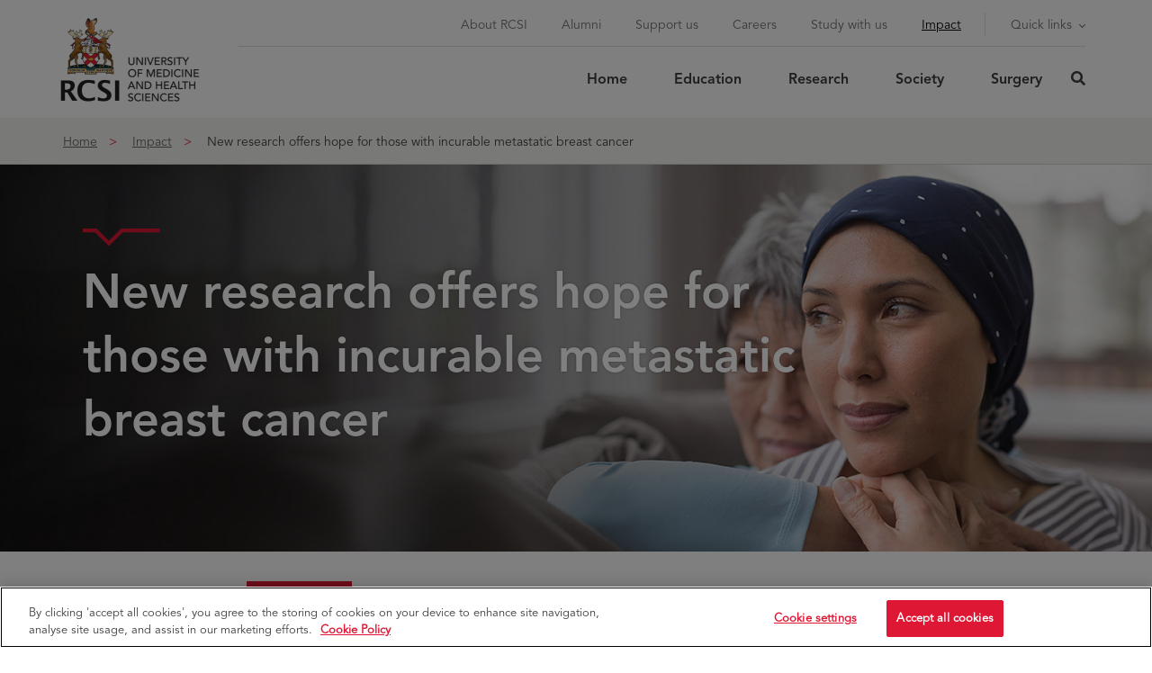

--- FILE ---
content_type: text/html; charset=utf-8
request_url: https://www.rcsi.com/impact/details/2022/02/new-research-offers-hope-for-those-with-incurable-metastatic-breast-cancer
body_size: 18881
content:


<!DOCTYPE html>
<html lang="en">
<head>
        <script>
        (function (w, d, s, l, i) {
            w[l] = w[l] || []; w[l].push({
            'gtm.start':
                    new Date().getTime(), event: 'gtm.js'
            }); var f = d.getElementsByTagName(s)[0],
                j = d.createElement(s), dl = l != 'dataLayer' ? '&l=' + l : ''; j.async = true; j.src =
                    'https://www.googletagmanager.com/gtm.js?id=' + i + dl; f.parentNode.insertBefore(j, f);
        })(window, document, 'script', 'dataLayer', 'GTM-PRMMPS9');
        </script>

        <script>
            
            delete_cookie();
                var now = new Date();
                now.setTime(now.getTime() + 1 * 3600 * 1000 * 24 * 365);
                function delete_cookie() {
                    if (!getCookie('cleared-onetrust-cookies')) {
                        document.cookie = "OptanonAlertBoxClosed" + "=" + "; path=/" + ';expires=Thu, 01 Jan 1970 00:00:01 GMT';
                        document.cookie = "OptanonConsent" + "=" + "; path=/" + ';expires=Thu, 01 Jan 1970 00:00:01 GMT';
                    }
                    document.cookie = "cleared-onetrust-cookies" + "=" + "; path=/" + "; domain=[.www.rcsi.com]" + "; expires=" + now;
                }

                function getCookie(cookieName) {
                    var value = '; ' + document.cookie;
                    var parts = value.split('; ' + cookieName + '=');
                    if (parts.length == 2) {
                        return true;
                    }
            }
            

    function Othandlers() {
        var OABCcookie = null;
        var PageReadyCalled = false;
        //Start - Change Optanon Cookie Expiry
        var OABCcookieName = "OptanonAlertBoxClosed";
        var bannerAcceptBtn = document.getElementById("onetrust-accept-btn-handler");
        var pcAllowAllBtn = document.getElementById("accept-recommended-btn-handler");
        var pcSaveBtn = document.getElementsByClassName("save-preference-btn-handler onetrust-close-btn-handler")[0];
        var OABCcookie = getCookie(OABCcookieName);
        if (!OABCcookie && bannerAcceptBtn) {
            bannerAcceptBtn.addEventListener('click', function () {
                console.log("Allowed all via Banner");
                location.reload();
            });
        }
        if (pcAllowAllBtn)
            pcAllowAllBtn.addEventListener('click', function () {
            console.log("Allowed all via Preference Center");
            location.reload();
        });
        pcSaveBtn.addEventListener('click', function () {
            console.log("Set custom settings via Preference Center");
            location.reload();
        });
    }
    function optanonCategoryEnabled(name, cat) {
        var value = "; " + document.cookie;
        var parts = value.split("; " + name + "=");
        if (parts.length == 2) {
            var cookieValue = parts.pop().split(";").shift();
            var cookieDetails = cookieValue.split('&');
            for (i = 0; i < cookieDetails.length; i++) {
                var details = cookieDetails[i].split("=");
                if (details[0] == "groups") {
                    var categories = decodeURIComponent(details[1]).split(",");
                    for (c = 0; c < categories.length; c++) {
                        var category = categories[c].split(":");
                        if (category[0] == cat && category[1] == "1") {
                            return true
                            }
                    }
                }
            }
        }
        return false;
    }
    function getCookie(name) {
        var value = "; " + document.cookie;
        var parts = value.split("; " + name + "=");
        if (parts.length == 2)
            return parts.pop().split(";").shift();
    }
    function CookieSettingsUpdated() {
        setTimeout(function () {
            HandleCustomScripts();
            //update cookie expiry date
            if (!OABCcookie) {
                updateOTExpiration();
            }
        }, 1000);
    }
    function updateOTExpiration() {
        //var domain = "neptune.arekibo.com"
        var date = new Date();
        //set to 6 months
        date.setTime(date.getTime() + (180 * 24 * 60 * 60 * 1000));
        var expires = "; expires=" + date.toGMTString();
        // uncomment the domain portion of this for Production CDN scripts
        var OABCcookie = getCookie(OABCcookieName);
        document.cookie = OABCcookieName + "=" + OABCcookie + expires + ";path=/; Samesite=Lax;" //domain=" + domain + ";";
        }
    function HandleCustomScripts() {
        HandleYoutubeScript();
        HandleIframes();
        zingTreeEmbed();
    }
    function HandleYoutubeScript() {
        var mobile = false;
        var isVideosAllowed = optanonCategoryEnabled("OptanonConsent", "C0004");
            $('a[href*="youtube.com/watch"],a[href*="player.vimeo"],a[href*="vimeo.com/showcase"],a[href*="vimeo.com/album"]').addClass("d-none");

        if (isVideosAllowed) {
                $(".video-prompt").remove();
                $('a[href*="youtube.com/watch"],a[href*="player.vimeo"],a[href*="vimeo.com/showcase"],a[href*="vimeo.com/album"]').removeClass("scripted");
            youtubeVideoPlay();
            vimeoVideoPlay();
        } else {
                $('main').find('a[href*="youtube.com/watch"],a[href*="player.vimeo"],a[href*="vimeo.com/showcase"],a[href*="vimeo.com/album"]').each(function () {
                //console.log('outside blocks ', $(this).attr('href'));
                if ($(this).attr('href').indexOf('dnt=true')!=-1 || $(this).attr('href').indexOf('dnt=1')!=-1){
                        //console.log('block 1 ', $(this).attr('href'));
                        $(".video-prompt").remove();
                        $('a[href*="youtube.com/watch"],a[href*="player.vimeo"],a[href*="vimeo.com/showcase"],a[href*="vimeo.com/album"]').removeClass("scripted");
                    youtubeVideoPlay($(this).parent());
                    vimeoVideoPlay($(this).parent());
                } else {
                        $(".video-wrap").remove();
                        $('a[href*="youtube.com/watch"],a[href*="player.vimeo"],a[href*="vimeo.com/showcase"],a[href*="vimeo.com/album"]').removeClass("replaced");
                    if ($(this).hasClass("scripted") === false) {
                            $(this).addClass("scripted");
                            $(this).parent().prepend('<span class="c-prompt-box-wrapper"><span class="c-prompt">You need to consent to targeting cookies to load this media </span><a class="optanon-toggle-display btn btn-default" href="javascript:;">Cookie Settings</a></span>');
                    }
                }
            });
        }
    }
    var wrapIframes = true;
    function HandleIframes() {
        console.log('HandleIframes');
        var videosAllowed = optanonCategoryEnabled("OptanonConsent", "C0004");
        //var iFrames = Array.from(document.querySelectorAll(".standard-content-wrap iframe, .modal iframe"));
        var iFrames = Array.from(document.querySelectorAll(".standard-content-wrap iframe:not([src*='youtube-nocookie']):not([src*='dnt=true']):not([src*='dnt=1']), .modal iframe:not([src*='youtube-nocookie']):not([src*='dnt=true']):not([src*='dnt=1'])"));
        for (var f = 0; f < iFrames.length; f++) {
            if (wrapIframes) {
                var objectToWrap = iFrames[f];
                var newTagName = "div";
                var newWrapperTag = document.createElement(newTagName);
                objectToWrap.parentNode.insertBefore(newWrapperTag, objectToWrap);
                newWrapperTag.appendChild(objectToWrap);
                newWrapperTag.classList.add("iframe-box");
            }
            if (videosAllowed) {
                var cBoxes = Array.from(document.querySelectorAll(".no-c0004"));
                for (var c = 0; c < cBoxes.length; c++) {
                    cBoxes[c].classList.remove("no-c0004");
                }
            } else {
                var nextSiblingClassName = "";
                if (iFrames[f].nextSibling) {
                    if (iFrames[f].nextSibling.nextElementSibling && iFrames[f].nextSibling.nextElementSibling) {
                        nextSiblingClassName = iFrames[f].nextSibling.nextElementSibling.className;
                    }
                }
                if (nextSiblingClassName == "") {
                    var markup = '<span class="c-prompt-box-wrapper"><span class="c-prompt">You need to consent to targeting cookies to load this media </span><a class="optanon-toggle-display btn btn-default" href="javascript:;">Cookie Settings</a></span>'
                        var node = document.createElement("span");
                    node.innerHTML = markup;
                    node.classList.add("c-prompt-box");
                    iFrames[f].parentNode.appendChild(node);
                }
                iFrames[f].parentNode.classList.add("no-c0004");
            }
        }//end for
        wrapIframes = false;
    }
    function hasClass(elem, className) {
        return elem.className.split(' ').indexOf(className) > -1;
    }
        </script>
        <!-- End Cookie consent -->

    <meta charset="UTF-8">
    <meta http-equiv="X-UA-Compatible" content="IE=Edge">
    <script>
        var contentAttr = "";
        if ((/iPad|iPod/.test(navigator.platform) || (navigator.platform === 'MacIntel' && navigator.maxTouchPoints > 1))) {
            //Add new meta tag in head
            contentAttr = "viewport-fit=cover";
        } else {
            //Add old meta tag which we already have
            contentAttr = "width=device-width, initial-scale=1";
        }
        var link = document.createElement('meta');
        link.setAttribute('name', 'viewport');
        link.content = contentAttr;
        document.getElementsByTagName('head')[0].appendChild(link);
    </script>
    <!-- Favicons -->
    <link rel="apple-touch-icon" sizes="180x180" href="/assets/apple-touch-icon.png">
    <link rel="icon" type="image/png" sizes="32x32" href="/assets/favicon-32x32.png">
    <link rel="icon" type="image/png" sizes="16x16" href="/assets/favicon-16x16.png">
    <!--<link rel="manifest" href="/assets/manifest.json">-->
    <meta name="msapplication-TileColor" content="#ffffff">
    <meta name="msapplication-TileImage" content="/assets/mstile-144x144.png">
    <meta name="theme-color" content="#ffffff">




<title>New research offers hope for those with incurable metastatic breast cancer - Royal College of Surgeons in Ireland</title>
<meta name="twitter:card" content="summary_large_image" />
<meta name="keywords" content="" />
<meta name="description" content="Breast cancer is the most common cancer worldwide with over 2.26 million cases diagnosed every year." />

<meta property="og:title" content="New research offers hope for those with incurable metastatic breast cancer" />
<meta name="twitter:title" content="New research offers hope for those with incurable metastatic breast cancer" />
<meta property="og:description" content="Breast cancer is the most common cancer worldwide with over 2.26 million cases diagnosed every year." />
<meta name="twitter:description" content="Breast cancer is the most common cancer worldwide with over 2.26 million cases diagnosed every year." />
    <meta property="og:url" content="https://www.rcsi.com/impact/details/2022/02/new-research-offers-hope-for-those-with-incurable-metastatic-breast-cancer" />
    <meta name="twitter:url" content="https://www.rcsi.com/impact/details/2022/02/new-research-offers-hope-for-those-with-incurable-metastatic-breast-cancer" />


<meta property="og:image" content="https://www.rcsi.com/-/media/feature/insights/insight-image-spotlight/2017---2023/breast-cancer-research.jpg" />
<meta name="twitter:image" content="https://www.rcsi.com/-/media/feature/insights/insight-image-spotlight/2017---2023/breast-cancer-research.jpg" />


    <!-- Latest compiled and minified JavaScript -->
    
    

    <link rel="stylesheet" href="https://use.typekit.net/aza2wnq.css">
        <!-- Gulped styles-->
            <link href="/assets/css/gulp_default.min.css?v=1768856063792" rel="stylesheet" />



    <script type="text/javascript">
        /*!
         * enquire.js v2.1.2 - Awesome Media Queries in JavaScript
         * Copyright (c) 2014 Nick Williams - http://wicky.nillia.ms/enquire.js
         * License: MIT (http://www.opensource.org/licenses/mit-license.php)
         */
        !function (a, b, c) { var d = window.matchMedia; "undefined" != typeof module && module.exports ? module.exports = c(d) : "function" == typeof define && define.amd ? define(function () { return b[a] = c(d) }) : b[a] = c(d) }("enquire", this, function (a) { "use strict"; function b(a, b) { var c, d = 0, e = a.length; for (d; e > d && (c = b(a[d], d), c !== !1); d++); } function c(a) { return "[object Array]" === Object.prototype.toString.apply(a) } function d(a) { return "function" == typeof a } function e(a) { this.options = a, !a.deferSetup && this.setup() } function f(b, c) { this.query = b, this.isUnconditional = c, this.handlers = [], this.mql = a(b); var d = this; this.listener = function (a) { d.mql = a, d.assess() }, this.mql.addListener(this.listener) } function g() { if (!a) throw new Error("matchMedia not present, legacy browsers require a polyfill"); this.queries = {}, this.browserIsIncapable = !a("only all").matches } return e.prototype = { setup: function () { this.options.setup && this.options.setup(), this.initialised = !0 }, on: function () { !this.initialised && this.setup(), this.options.match && this.options.match() }, off: function () { this.options.unmatch && this.options.unmatch() }, destroy: function () { this.options.destroy ? this.options.destroy() : this.off() }, equals: function (a) { return this.options === a || this.options.match === a } }, f.prototype = { addHandler: function (a) { var b = new e(a); this.handlers.push(b), this.matches() && b.on() }, removeHandler: function (a) { var c = this.handlers; b(c, function (b, d) { return b.equals(a) ? (b.destroy(), !c.splice(d, 1)) : void 0 }) }, matches: function () { return this.mql.matches || this.isUnconditional }, clear: function () { b(this.handlers, function (a) { a.destroy() }), this.mql.removeListener(this.listener), this.handlers.length = 0 }, assess: function () { var a = this.matches() ? "on" : "off"; b(this.handlers, function (b) { b[a]() }) } }, g.prototype = { register: function (a, e, g) { var h = this.queries, i = g && this.browserIsIncapable; return h[a] || (h[a] = new f(a, i)), d(e) && (e = { match: e }), c(e) || (e = [e]), b(e, function (b) { d(b) && (b = { match: b }), h[a].addHandler(b) }), this }, unregister: function (a, b) { var c = this.queries[a]; return c && (b ? c.removeHandler(b) : (c.clear(), delete this.queries[a])), this } }, new g });

    </script>

    <script>
        /* Cookie - check Cookie function */
        /*  function getCookie(e) { var t, o, i, n = document.cookie.split(";"); for (t = 0; t < n.length; t++)if (o = n[t].substr(0, n[t].indexOf("=")), i = n[t].substr(n[t].indexOf("=") + 1), (o = o.replace(/^\s+|\s+$/g, "")) == e) return unescape(i) } function setCookie(e, t, o) { var i = new Date; i.setDate(i.getDate() + o); var n = escape(t) + (null == o ? "" : "; expires=" + i.toUTCString()); document.cookie = e + "=" + n + "; path=/" } function deleteCookie(e, t) { if (t) for (var o = document.cookie.split(";"), i = 0; i < o.length; i++) { var n = o[i].trim().split("=")[0]; 0 === n.indexOf(e) && (document.cookie = n + "=; expires=Thu, 01 Jan 1970 00:00:00 UTC; path=/;") } else document.cookie = e + "=; expires=Thu, 01 Jan 1970 00:00:00 UTC; path=/;" }*/
        function getCookie(e) {
            let cookie = {};
            document.cookie.split(';').forEach(function (el) {
                let [key, value] = el.split('=');
                cookie[key.trim()] = value;
            });
            var tempcookeValue = cookie[e];
            var tempcookePopupCookievalue = cookie["PopupCookievalue"];
            if (tempcookeValue != undefined) {
                setTimeout(function () {
                    if (typeof (setPop) == "function") {
                        setPop();
                    }
                }, 1000);
            }

            var t, o, i, n = document.cookie.split(";");
            for (t = 0; t < n.length; t++) {
                if (o = n[t].substr(0, n[t].indexOf("=")), i = n[t].substr(n[t].indexOf("=") + 1), (o = o.replace(/^\s+|\s+$/g, "")) == e) return unescape(i)
            }


        }

        function setCookie(e, t, o) {
            var i = new Date;
            i.setDate(i.getDate() + o);
            var n = escape(t) + (null == o ? "" : "; expires=" + i.toUTCString());
            document.cookie = e + "=" + n + "; path=/"
        }

        function deleteCookie(e, t) {
            if (t)
                for (var o = document.cookie.split(";"), i = 0; i < o.length; i++) {
                    var n = o[i].trim().split("=")[0];
                    0 === n.indexOf(e) && (document.cookie = n + "=; expires=Thu, 01 Jan 1970 00:00:00 UTC; path=/;")
                } else document.cookie = e + "=; expires=Thu, 01 Jan 1970 00:00:00 UTC; path=/;"
        }

    </script>

    <script>
        /*! lazysizes - v5.1.0 */
        !function (a, b) { var c = b(a, a.document); a.lazySizes = c, "object" == typeof module && module.exports && (module.exports = c) }("undefined" != typeof window ? window : {}, function (a, b) { "use strict"; var c, d; if (function () { var b, c = { lazyClass: "lazyload", loadedClass: "lazyloaded", loadingClass: "lazyloading", preloadClass: "lazypreload", errorClass: "lazyerror", autosizesClass: "lazyautosizes", srcAttr: "data-src", srcsetAttr: "data-srcset", sizesAttr: "data-sizes", minSize: 40, customMedia: {}, init: !0, expFactor: 1.5, hFac: .8, loadMode: 2, loadHidden: !0, ricTimeout: 0, throttleDelay: 125 }; d = a.lazySizesConfig || a.lazysizesConfig || {}; for (b in c) b in d || (d[b] = c[b]) }(), !b || !b.getElementsByClassName) return { init: function () { }, cfg: d, noSupport: !0 }; var e = b.documentElement, f = a.Date, g = a.HTMLPictureElement, h = "addEventListener", i = "getAttribute", j = a[h], k = a.setTimeout, l = a.requestAnimationFrame || k, m = a.requestIdleCallback, n = /^picture$/i, o = ["load", "error", "lazyincluded", "_lazyloaded"], p = {}, q = Array.prototype.forEach, r = function (a, b) { return p[b] || (p[b] = new RegExp("(\\s|^)" + b + "(\\s|$)")), p[b].test(a[i]("class") || "") && p[b] }, s = function (a, b) { r(a, b) || a.setAttribute("class", (a[i]("class") || "").trim() + " " + b) }, t = function (a, b) { var c; (c = r(a, b)) && a.setAttribute("class", (a[i]("class") || "").replace(c, " ")) }, u = function (a, b, c) { var d = c ? h : "removeEventListener"; c && u(a, b), o.forEach(function (c) { a[d](c, b) }) }, v = function (a, d, e, f, g) { var h = b.createEvent("Event"); return e || (e = {}), e.instance = c, h.initEvent(d, !f, !g), h.detail = e, a.dispatchEvent(h), h }, w = function (b, c) { var e; !g && (e = a.picturefill || d.pf) ? (c && c.src && !b[i]("srcset") && b.setAttribute("srcset", c.src), e({ reevaluate: !0, elements: [b] })) : c && c.src && (b.src = c.src) }, x = function (a, b) { return (getComputedStyle(a, null) || {})[b] }, y = function (a, b, c) { for (c = c || a.offsetWidth; c < d.minSize && b && !a._lazysizesWidth;)c = b.offsetWidth, b = b.parentNode; return c }, z = function () { var a, c, d = [], e = [], f = d, g = function () { var b = f; for (f = d.length ? e : d, a = !0, c = !1; b.length;)b.shift()(); a = !1 }, h = function (d, e) { a && !e ? d.apply(this, arguments) : (f.push(d), c || (c = !0, (b.hidden ? k : l)(g))) }; return h._lsFlush = g, h }(), A = function (a, b) { return b ? function () { z(a) } : function () { var b = this, c = arguments; z(function () { a.apply(b, c) }) } }, B = function (a) { var b, c = 0, e = d.throttleDelay, g = d.ricTimeout, h = function () { b = !1, c = f.now(), a() }, i = m && g > 49 ? function () { m(h, { timeout: g }), g !== d.ricTimeout && (g = d.ricTimeout) } : A(function () { k(h) }, !0); return function (a) { var d; (a = !0 === a) && (g = 33), b || (b = !0, d = e - (f.now() - c), d < 0 && (d = 0), a || d < 9 ? i() : k(i, d)) } }, C = function (a) { var b, c, d = 99, e = function () { b = null, a() }, g = function () { var a = f.now() - c; a < d ? k(g, d - a) : (m || e)(e) }; return function () { c = f.now(), b || (b = k(g, d)) } }, D = function () { var g, l, m, o, p, y, D, F, G, H, I, J, K = /^img$/i, L = /^iframe$/i, M = "onscroll" in a && !/(gle|ing)bot/.test(navigator.userAgent), N = 0, O = 0, P = 0, Q = -1, R = function (a) { P--, (!a || P < 0 || !a.target) && (P = 0) }, S = function (a) { return null == J && (J = "hidden" == x(b.body, "visibility")), J || "hidden" != x(a.parentNode, "visibility") && "hidden" != x(a, "visibility") }, T = function (a, c) { var d, f = a, g = S(a); for (F -= c, I += c, G -= c, H += c; g && (f = f.offsetParent) && f != b.body && f != e;)(g = (x(f, "opacity") || 1) > 0) && "visible" != x(f, "overflow") && (d = f.getBoundingClientRect(), g = H > d.left && G < d.right && I > d.top - 1 && F < d.bottom + 1); return g }, U = function () { var a, f, h, j, k, m, n, p, q, r, s, t, u = c.elements; if ((o = d.loadMode) && P < 8 && (a = u.length)) { for (f = 0, Q++; f < a; f++)if (u[f] && !u[f]._lazyRace) if (!M || c.prematureUnveil && c.prematureUnveil(u[f])) aa(u[f]); else if ((p = u[f][i]("data-expand")) && (m = 1 * p) || (m = O), r || (r = !d.expand || d.expand < 1 ? e.clientHeight > 500 && e.clientWidth > 500 ? 500 : 370 : d.expand, c._defEx = r, s = r * d.expFactor, t = d.hFac, J = null, O < s && P < 1 && Q > 2 && o > 2 && !b.hidden ? (O = s, Q = 0) : O = o > 1 && Q > 1 && P < 6 ? r : N), q !== m && (y = innerWidth + m * t, D = innerHeight + m, n = -1 * m, q = m), h = u[f].getBoundingClientRect(), (I = h.bottom) >= n && (F = h.top) <= D && (H = h.right) >= n * t && (G = h.left) <= y && (I || H || G || F) && (d.loadHidden || S(u[f])) && (l && P < 3 && !p && (o < 3 || Q < 4) || T(u[f], m))) { if (aa(u[f]), k = !0, P > 9) break } else !k && l && !j && P < 4 && Q < 4 && o > 2 && (g[0] || d.preloadAfterLoad) && (g[0] || !p && (I || H || G || F || "auto" != u[f][i](d.sizesAttr))) && (j = g[0] || u[f]); j && !k && aa(j) } }, V = B(U), W = function (a) { var b = a.target; if (b._lazyCache) return void delete b._lazyCache; R(a), s(b, d.loadedClass), t(b, d.loadingClass), u(b, Y), v(b, "lazyloaded") }, X = A(W), Y = function (a) { X({ target: a.target }) }, Z = function (a, b) { try { a.contentWindow.location.replace(b) } catch (c) { a.src = b } }, $ = function (a) { var b, c = a[i](d.srcsetAttr); (b = d.customMedia[a[i]("data-media") || a[i]("media")]) && a.setAttribute("media", b), c && a.setAttribute("srcset", c) }, _ = A(function (a, b, c, e, f) { var g, h, j, l, o, p; (o = v(a, "lazybeforeunveil", b)).defaultPrevented || (e && (c ? s(a, d.autosizesClass) : a.setAttribute("sizes", e)), h = a[i](d.srcsetAttr), g = a[i](d.srcAttr), f && (j = a.parentNode, l = j && n.test(j.nodeName || "")), p = b.firesLoad || "src" in a && (h || g || l), o = { target: a }, s(a, d.loadingClass), p && (clearTimeout(m), m = k(R, 2500), u(a, Y, !0)), l && q.call(j.getElementsByTagName("source"), $), h ? a.setAttribute("srcset", h) : g && !l && (L.test(a.nodeName) ? Z(a, g) : a.src = g), f && (h || l) && w(a, { src: g })), a._lazyRace && delete a._lazyRace, t(a, d.lazyClass), z(function () { var b = a.complete && a.naturalWidth > 1; p && !b || (b && s(a, "ls-is-cached"), W(o), a._lazyCache = !0, k(function () { "_lazyCache" in a && delete a._lazyCache }, 9)), "lazy" == a.loading && P-- }, !0) }), aa = function (a) { if (!a._lazyRace) { var b, c = K.test(a.nodeName), e = c && (a[i](d.sizesAttr) || a[i]("sizes")), f = "auto" == e; (!f && l || !c || !a[i]("src") && !a.srcset || a.complete || r(a, d.errorClass) || !r(a, d.lazyClass)) && (b = v(a, "lazyunveilread").detail, f && E.updateElem(a, !0, a.offsetWidth), a._lazyRace = !0, P++, _(a, b, f, e, c)) } }, ba = C(function () { d.loadMode = 3, V() }), ca = function () { 3 == d.loadMode && (d.loadMode = 2), ba() }, da = function () { if (!l) { if (f.now() - p < 999) return void k(da, 999); l = !0, d.loadMode = 3, V(), j("scroll", ca, !0) } }; return { _: function () { p = f.now(), c.elements = b.getElementsByClassName(d.lazyClass), g = b.getElementsByClassName(d.lazyClass + " " + d.preloadClass), j("scroll", V, !0), j("resize", V, !0), a.MutationObserver ? new MutationObserver(V).observe(e, { childList: !0, subtree: !0, attributes: !0 }) : (e[h]("DOMNodeInserted", V, !0), e[h]("DOMAttrModified", V, !0), setInterval(V, 999)), j("hashchange", V, !0), ["focus", "mouseover", "click", "load", "transitionend", "animationend"].forEach(function (a) { b[h](a, V, !0) }), /d$|^c/.test(b.readyState) ? da() : (j("load", da), b[h]("DOMContentLoaded", V), k(da, 2e4)), c.elements.length ? (U(), z._lsFlush()) : V() }, checkElems: V, unveil: aa, _aLSL: ca } }(), E = function () { var a, c = A(function (a, b, c, d) { var e, f, g; if (a._lazysizesWidth = d, d += "px", a.setAttribute("sizes", d), n.test(b.nodeName || "")) for (e = b.getElementsByTagName("source"), f = 0, g = e.length; f < g; f++)e[f].setAttribute("sizes", d); c.detail.dataAttr || w(a, c.detail) }), e = function (a, b, d) { var e, f = a.parentNode; f && (d = y(a, f, d), e = v(a, "lazybeforesizes", { width: d, dataAttr: !!b }), e.defaultPrevented || (d = e.detail.width) && d !== a._lazysizesWidth && c(a, f, e, d)) }, f = function () { var b, c = a.length; if (c) for (b = 0; b < c; b++)e(a[b]) }, g = C(f); return { _: function () { a = b.getElementsByClassName(d.autosizesClass), j("resize", g) }, checkElems: g, updateElem: e } }(), F = function () { !F.i && b.getElementsByClassName && (F.i = !0, E._(), D._()) }; return k(function () { d.init && F() }), c = { cfg: d, autoSizer: E, loader: D, init: F, uP: w, aC: s, rC: t, hC: r, fire: v, gW: y, rAF: z } });
    </script>

    
    <style>
        .bh-btn-position {
            position: absolute;
            height: 48px !important;
            padding: 16px 30px 14px 30px !important;
        }
    </style>
</head>
<body class="inc header-static ">
    <!-- Google Tag Manager (noscript) -->
    <noscript>
        <iframe src="https://www.googletagmanager.com/ns.html?id=GTM-PRMMPS9"
                height="0" width="0" style="display:none;visibility:hidden"></iframe>
    </noscript>
    <!-- End Google Tag Manager (noscript) -->
    <!--[if lte IE 9]>
    <div id="browser-upgrade">
        <div class="container">
                    <p>You are using an <strong>outdated</strong> browser. Please <a href="http://browsehappy.com/">upgrade
                        your browser</a> to improve your experience.</p>
        </div>
    </div>
    <![endif]-->
    <noscript>
        <div id="browser-warning" class="no-print user-warning">
            <div class="container">
                <p>
                    <i class="glyphicon glyphicon-info-sign"></i>It appears JavaScript is disabled. To get the most out of the website we recommend enabling JavaScript in your browser.
                </p>
            </div>
        </div>
    </noscript>

    <a href="#content" class="skip-content hidden-xs"><span>Skip to Content</span></a>

    <!-- Header -->
    

    <div id="wrapper">
        <header id="nav_drop_down" data-expand-on-hover="yes" data-expand-on-touch="yes" class="expand-on-touch">
            <div id="nav_drop_down_box">
                                <div class="container">
                    <div class="row">
                        <div class="logo-column">
                            <a href="/">
                            <!-- logo -->
                                    <img class="logo-main lazyload fadeHover" src="[data-uri]" data-src="/assets/images/logos/logo-uni.svg" alt="RCSI logo">

                            </a>
                        </div>
                        
                            <div class="mobile-menu hidden-md hidden-lg">
                                <button type="button" id="user_drop_down"><i class="sr-only">User icon</i></button>
                                <button type="button" id="menu_drop_down"><i class="sr-only">Menu icon</i></button>
                            </div>
                        <nav role="navigation" aria-label="Main Menu" class="nav-column nav-with-search">


                            <!-- Main navigation -->
                            
<div id="tns_drop_down">
    <!-- Utilitiy Navigation -->
    
    <ul class="tns_drop_down_list">
            <li class="">
                <a href="/about"  title="About RCSI">
                    About RCSI
                </a>
            </li>
            <li class="">
                <a href="/alumni"  title="Alumni">
                    Alumni
                </a>
            </li>
            <li class="">
                <a href="/support-us"  title="Support us">
                    Support us
                </a>
            </li>
            <li class="">
                <a href="/careers"  title="Careers">
                    Careers
                </a>
            </li>
            <li class="">
                <a href="/education/study-with-us"  title="Study with us">
                    Study with us
                </a>
            </li>
            <li class="active">
                <a href="/impact"  title="Impact">
                    Impact
                </a>
            </li>

            <li class="divider-left dropdown">
                <a href="#" title="Quick links" class="dropdown-toggle" data-toggle="dropdown" role="button" aria-haspopup="true" aria-expanded="false" touch-action="auto">
                    Quick links
                </a>
                <ul class="dropdown-menu">
                    <li><a href="/dublin/">Dublin</a></li>
                    <li><a href="/surgery/">Surgery</a></li>
                    <li><a href="/online/">Online</a></li>
                    <li><a href="/bahrain">Bahrain</a></li>
                    <li><a href="https://www.humanarium.ie/">Humanarium</a></li>
                    <li><a href="https://people.rcsi.com/">People</a></li>
                </ul>
            </li>


    </ul>
    <!-- Social Media Icons -->
    



</div>
    <ul id="gns_drop_down">
                <li class="">
                        <a class="" href="/" >
                            Home
                        </a>
                </li>
                <li class=" dropdown">
                        <a href="/education" class="dropdown-toggle" data-toggle="dropdown" role="button" aria-haspopup="true" aria-expanded="false">
                            Education
                        </a>
                        <ul class="dropdown-menu">
                                <li class="">
                                    <a href="/education/study-with-us" >Undergraduate</a>
                                </li>
                                <li class="">
                                    <a href="/dublin/postgraduate" >Postgraduate</a>
                                </li>
                                <li class="">
                                    <a href="/dublin/professional-cpd" >Professional</a>
                                </li>
                        </ul>
                </li>
                <li class=" dropdown">
                        <a href="/research" class="dropdown-toggle" data-toggle="dropdown" role="button" aria-haspopup="true" aria-expanded="false">
                            Research
                        </a>
                        <ul class="dropdown-menu">
                                <li class="">
                                    <a href="/research/patient-centred-approach" >Patient-centred approach</a>
                                </li>
                                <li class="">
                                    <a href="/research/world-class-research" >World-class research</a>
                                </li>
                                <li class="">
                                    <a href="/research/impactful-innovation" >Impactful innovation</a>
                                </li>
                        </ul>
                </li>
                <li class=" dropdown">
                        <a href="/society" class="dropdown-toggle" data-toggle="dropdown" role="button" aria-haspopup="true" aria-expanded="false">
                            Society
                        </a>
                        <ul class="dropdown-menu">
                                <li class="">
                                    <a href="/society/global-health" >Global health</a>
                                </li>
                                <li class="">
                                    <a href="/society/engage" >Community, public and patient engagement</a>
                                </li>
                                <li class="">
                                    <a href="https://www.humanarium.ie/" >Humanarium at 118 St Stephen&#39;s Green</a>
                                </li>
                                <li class="">
                                    <a href="/society/sustainability" >Sustainability and climate health</a>
                                </li>
                                <li class="">
                                    <a href="/society/un-sustainable-development-goals" >UN Sustainable Development Goals</a>
                                </li>
                                <li class="">
                                    <a href="/society/humanitarian-response" >Humanitarian response</a>
                                </li>
                                <li class="">
                                    <a href="/society/arts-cultural-heritage" >Arts and cultural heritage</a>
                                </li>
                        </ul>
                </li>
                <li class="">
                        <a class="" href="/surgery" >
                            Surgery
                        </a>
                </li>
    </ul>

<div class="header-search-desktop">
    <button id="showSearch" role="button" aria-haspopup="true" aria-expanded="false" touch-action="auto">
        <span class="svg-search"></span>
        <span class="sr-only">click here to search</span>
    </button>
    <div class="header-search-wrapper" id="headerSearch">
        <div class="header-search-inner">
            <form action="/search-results" class="navbar-form" role="search">
                <div class="form-group center">
                    <div class="input-group">
                        <label for="searchInputBox">
                            <span class="hidden">Search</span>
                        </label>
                        <input type="text" name="query" id="searchInputBox" placeholder="Search" class="form-control" autocomplete="off">
                        <span class="input-group-btn">
                            <button id="headerSearchSubmit" class="btn" type="submit">Submit</button>
                        </span>
                    </div>
                </div>
            </form>
        </div>
    </div>
</div>
                        </nav>
                    </div>
                </div>
            </div>
            
            
<div class="breadcrumb-wrapper">
    <div class="container">
        <ol class="breadcrumb">
                        <li class="">
                                    <a href="/">Home</a>
                        </li>
                        <li class="">
                                    <a href="/impact">Impact</a>
                        </li>
                        <li class="active">
New research offers hope for those with incurable metastatic breast cancer                        </li>

        </ol>
    </div> 
</div>
        </header>
        <main role="main" id="content" class="">

 <section class="bg-image insights">
    <picture>
	<!--[if IE 9]><video style="display: none;"><![endif]-->
    <!-- TODO - add mobile image -->
	<source data-srcset="/-/media/feature/insights/insight-banner-image/2017---2023/breast-cancer-research---desktop/breast-cancer-research---mobile.jpg" media="(max-width: 992px)">
	<source data-srcset="/-/media/feature/insights/insight-banner-image/2017---2023/breast-cancer-research---desktop.jpg" media="(min-width: 993px)">
	<!--[if IE 9]></video><![endif]-->
	<img src="[data-uri]" alt="Person wearing a headscarf looks into distance" class="lazyload">
    </picture>
    <div class="container">
        <div class="row">
            <div class="col-sm-12">
                <h1>New research offers hope for those with incurable metastatic breast cancer</h1>
            </div>
        </div>
    </div>
</section>
<div class="container standard-content-wrap">
    <div class="row">
        <div class="col-sm-8">
            <article class="news-article">
                    <time>07 February 2022</time>
                        <ul class="horizontal-list tag-list">
                                <li class="tag-primary wrapped">Research</li>
                        </ul>

                <div class="content-section">
                    <p><strong>Breast cancer is the most common cancer worldwide with over 2.26 million cases diagnosed every year.</strong></p>
                    <p>Secondary or metastatic breast cancer is breast cancer that has spread to other organs in the body such as the lung, liver, bones and brain. This form of breast cancer, particularly when it has spread to the brain, can be very difficult to treat as it can be aggressive. Patients with this type of cancer, in many cases, may just have months to live.
</p>
<p>
A new study by researchers at RCSI University of Medicine and Health Sciences and the Beaumont RCSI Cancer Centre (BRCC) has led to an important finding for the treatment of patients with breast cancer that has spread to the brain.
</p>
<p>
The RCSI study genetically tracked growth of cancer tumours from the first diagnosis of the breast cancer to the spread in the brain. The researchers found that almost half of the tumours had changes in the way they repair their DNA. The findings indicate that an existing type of cancer drug called a PARP inhibitor could stop the cancer cells from spreading in the brain by preventing them from repairing their DNA.
</p>
<p>
Published in <em><a href="https://www.nature.com/articles/s41467-022-27987-5">Nature Communications</a></em>, the findings of the study represent an important development towards the expansion of the limited treatment options available for patients with secondary breast cancer that has spread to the brain.
</p>
<p>
The research, led by Beaumont RCSI Cancer Centre investigators Professor Leonie Young, Dr Nicola Cosgrove, Dr Damir Vare&scaron;lija and Professor Arnold Hill, was carried out in collaboration with the Mayo Clinic and University of Pittsburgh, USA.
</p>
<p>
The study was funded by Breast Cancer Ireland with support from Breast Cancer Now and Science Foundation Ireland.
</p>
<hr />
<p><em>RCSI is committed to achieving a better and more sustainable future through the <a href="https://www.un.org/sustainabledevelopment/sustainable-development-goals/">UN Sustainable Development Goals</a>.</em></p>
<img src="-/media/ae26d24b09484a0c8a59ebb24b20d14d.ashx" alt="UNSDG 3" class="align-left img-responsive" />
                    <!-- content area -->
                    

                    
                </div>
            </article>
        </div>
        <div class="col-sm-3 col-sm-offset-1">
        </div>
    </div>
</div>
        </main>


        <footer class="footer-main">
            

<div class="inc-footer">
    
        <div class="footer-links-wrap footer-links-wrap-iol">
            <div class="container">
                <span class="h4">Global sites</span>
                <div class="row white-btns">
                    <!--Footer links  -->
                    <div class="col-xs-6 col-sm-5ths">
                        <a href="/dublin/" class="btn btn-default">RCSI Dublin</a>
                    </div>
                    <div class="col-xs-6 col-sm-5ths">
                        <a href="/online/" class="btn btn-default">RCSI Online</a>
                    </div>
                    <!--Footer links  -->
                    <div class="col-xs-6 col-sm-5ths">
                        <a href="/surgery/" class="btn btn-default">Surgery</a>
                    </div>
                    <div class="col-xs-6 col-sm-5ths">
                        <a href="/bahrain/" class="btn btn-default">RCSI Bahrain</a>
                    </div>
                    <div class="col-xs-6 col-sm-5ths">
                        <a href="https://people.rcsi.com/" class="btn btn-default">RCSI People</a>
                    </div>
                    
                </div>
                <div class="row">

                    <!--Footer links  col 1 -->
                    <div class="col-xs-12 col-md-3">
                        
<ul class="nav nav-stacked">
    <li class="">    
    <a href="/support-us" class="dropdown-item" target="_self" title="Support us">
        <span>Support us</span>
    </a>
</li>
    <li class="">    
    <a href="/dublin/news-and-events/news" class="dropdown-item" target="_self" title="Latest news">
        <span>Latest news</span>
    </a>
</li>
    <li class="">    
    <a href="/equality-diversity-and-inclusion" class="dropdown-item" target="_self" title="Equality,  diversity and inclusion">
        <span>Equality,  diversity and inclusion</span>
    </a>
</li>
    <li class="">    
    <a href="/dublin/news-and-events/expert-directory" class="dropdown-item" target="_self" title="MyHealth Expert Directory">
        <span>MyHealth Expert Directory</span>
    </a>
</li>
</ul>
                    </div>
                    <!--Footer links col 2  -->
                    <div class="col-xs-12 col-md-3">
                        
<ul class="nav nav-stacked">
    <li class="">    
    <a href="/accessibility" class="dropdown-item" target="_self" title="Accessibility">
        <span>Accessibility</span>
    </a>
</li>
    <li class="">    
    <a href="/quality-enhancement-office" class="dropdown-item" target="_self" title="Quality Enhancement Office">
        <span>Quality Enhancement Office</span>
    </a>
</li>
    <li class="">    
    <a href="/an-ghaeilge" class="dropdown-item" target="_self" title="Gaeilge">
        <span>Gaeilge</span>
    </a>
</li>
    <li class="">    
    <a href="/freedom-of-information" class="dropdown-item" target="_self" title="Freedom of Information">
        <span>Freedom of Information</span>
    </a>
</li>
</ul>
                    </div>
                    <!--Footer links col 3  -->
                    <div class="col-xs-12 col-md-3">
                        
<ul class="nav nav-stacked">
    <li class="">    
    <a href="/privacy-policy" class="dropdown-item" target="_self" title="Privacy Policy">
        <span>Privacy Policy</span>
    </a>
</li>
    <li class="">    
    <a href="/cookie-policy" class="dropdown-item" target="_self" title="Cookie Policy">
        <span>Cookie Policy</span>
    </a>
</li>
    <li class="">    
    <a href="#" class="dropdown-item optanon-toggle-display" target="_self" title="Cookie settings">
        <span>Cookie settings</span>
    </a>
</li>
</ul>
                    </div>
                    <div class="clearfix visible-xs-block"></div>

                    <div class="col-xs-12  col-md-3 footer-contact">
                        <!-- Social media -->
                        

<ul class="footer-social-icons list-inline">
        <li>
            <a href="https://www.facebook.com/rcsi123" target="_self" title="Facebook" class="svg-desktop-mobile-footer-facebook-icon">

                <span class="sr-only">Facebook</span>
            </a>
        </li>
        <li>
            <a href="https://www.instagram.com/rcsi_irl" target="_self" title="Instagram" class="svg-desktop-mobile-footer-instagram-icon">

                <span class="sr-only">Instagram</span>
            </a>
        </li>
        <li>
            <a href="https://twitter.com/RCSI_Irl" target="_self" title="X" class="svg-desktop-mobile-footer-twitter-icon">

                <span class="sr-only">X</span>
            </a>
        </li>
        <li>
            <a href="http://www.linkedin.com/company/rcsi" target="_self" title="LinkedIn" class="svg-desktop-mobile-footer-linkedin-icon">

                <span class="sr-only">LinkedIn</span>
            </a>
        </li>
</ul>
                    </div>
                </div>
                <div class="row">
                    <!--Footer links  -->
                    <div class="col-md-3">
                        <p class="copyright">
                            <small>&#169; RCSI Royal College of Surgeons in Ireland</small>
                        </p>
                    </div>
                </div>
            </div>
        </div>
    <!-- Footer RCSI  brand -->
    <div class="footer-rcsi-wrap">
        <div class="container">
            <div class="row">
                <div class="col-xs-9 col-md-7">
                    <p><strong>Royal College of Surgeons in Ireland</strong> Col&#225;iste R&#237;oga na M&#225;inle&#225; in &#201;irinn</p>
                </div>

                <div class="col-xs-3 col-md-5">
                    <picture>
                        <!--[if IE 9]><video style="display: none;"><![endif]-->
                        <source data-srcset="/assets/images/footer/logos/crest-download.svg" media="(max-width: 992px)">
                        <source data-srcset="/assets/images/footer/logos/footer_logo_fill.png" media="(min-width: 993px)">
                        <!--[if IE 9]></video><![endif]-->
                        <img src="[data-uri]" alt="RCSI logo" class="footer-logo lazyload">
                    </picture>
                </div>
            </div>
        </div>
    </div>


    <!-- Footer Partners -->
    <div class="footer-partners-wrap">
        <div class="container">
            
                <div class="row">
                    


    <div class="col-xs-6  col-sm-2">
        <a href="http://eufunds.gov.ie/" target="_self" title="Link will open in a new window.">
            <img class="footer-logo lazyload logo-eu-funds" src="[data-uri]" data-src="/assets/images/footer/logos/ireland-eu-funds-logo.svg" alt="Irish Harp - Ireland&#39;s EU Structural Fund Programme" />
        </a>

    </div>
    <div class="col-xs-6  col-sm-2">
        <a href="http://ec.europa.eu/regional_policy/en/funding/erdf/" target="_self" title="Link will open in a new window.">
            <img class="footer-logo lazyload logo-eu-flag" src="[data-uri]" data-src="/assets/images/footer/logos/eu-flag-logo.svg" alt="EU Flag - European Regional Developement Fund" />
        </a>

    </div>
        <div class="clearfix visible-xs-block"></div>
    <div class="col-xs-6  col-sm-2">
        <a href="http://www.nui.ie/" target="_self" title="Link will open in a new window.">
            <img class="footer-logo lazyload logo-nui" src="[data-uri]" data-src="/images/footer/logos/nui-logo.svg" alt="National University of Ireland" />
        </a>

    </div>
    <div class="col-xs-6  col-sm-2">
        <a href="https://euraxess.ec.europa.eu" target="_self" title="Link will open in a new window.">
            <img class="footer-logo lazyload logo-hr" src="[data-uri]" data-src="/images/footer/logos/hr_logo.svg" alt="HR excellence in research" />
        </a>

    </div>
        <div class="clearfix visible-xs-block"></div>
    <div class="col-xs-6  col-sm-2">
        <a href="https://www.advance-he.ac.uk/equality-charters/international-charters/athena-swan-ireland" target="_blank" title="Link will open in a new window.">
            <img class="footer-logo lazyload logo-swan-member" src="[data-uri]" data-src="/images/footer/logos/athena-swan-member.svg" alt="Anthea Swan" />
        </a>

    </div>

                </div>
        </div>
    </div>

</div>

        </footer>
    </div>
    
    <script type="text/javascript">
        var isLiveSite=true;
    </script>

        <!-- JS References block-->
        <!--we can write function name(s) that would  be called after loading all js files-->
        <script type="text/javascript">
           // Add a script element as a child of the body
        function initJS() {
            'use strict';
            //load jQuery
            //if browser is ie9 or older then returm document.addEventListener
            if (document.all && !window.atob) {
                return;
            }
            //Distribute mode started now
                         
            if (typeof (jQuery) != 'undefined') {
                loadResourceFiles();
            } else {
                downloadJS("/assets/js/jquery.min.js?v=1768856063792", function () {
                    loadResourceFiles();
                });
            }
                    
            }
    function loadResourceFiles() {
        if (document.querySelector('.job-list-filter-wrapper') !== null) {
            downloadJS("/assets/js/gulp_script.min.uglify.js?v=1768856063792", function () {
                downloadJS("/assets/js/vue.min.js?v=1768856063792", function () {
                    downloadJS("/assets/js/pollyfill.js?v=1768856063792", function () {
                        downloadJS("/assets/js/app/components/jobs/job-filter.js?v=1768856063792", function () {
                            onPageReady();
                        })
                    })
                })
            });
        }
        else if (document.querySelector('#insightFilter') !== null) {
            downloadJS("/assets/js/gulp_script.min.uglify.js?v=1768856063792", function () {
                downloadJS("/assets/js/vue.min.js?v=1768856063792", function () {
                    downloadJS("/assets/js/pollyfill.js?v=1768856063792", function () {
                        downloadJS("/assets/js/app/components/insights/insights-filter.js?v=1768856063792", function () {
                            onPageReady();
                        })
                    })
                })
            });
        } else {
            if (false) {
                 downloadJS("/assets/js/jquery.min.js?v=1768856063792", function () {
                    downloadJS("/assets/js/gulp_script.min.uglify.js?v=1768856063792", function () {
                        onPageReady();
                     });
                 });
            }
            else {
                downloadJS("/assets/js/gulp_script.min.uglify.js?v=1768856063792", function () {
                    onPageReady();
                });
            }
        }
    }
        </script>
        <!-- JS References deferred loading block-->
        <script type="text/javascript">
            var mobileSize = 640;
            var desktop = true;
            var mobile = false;
            //this variable will be add from code behind in CMS System

            function downloadJS(scriptSrc, callback) {
                'use strict';
                var element = document.createElement("script");
                element.src = scriptSrc;
                element.onload = function () {
                    callback();
                };
                document.body.appendChild(element);
            }
            // Check for browser support of event handling capability
            if (window.addEventListener) {
                window.addEventListener("load", initJS, false);
            } else if (window.attachEvent) {
                window.attachEvent("onload", initJS);
            } else {
                window.onload = initJS;
            }
            function onPageReady() {
                enquire.register("screen and (min-width: " + (mobileSize + 1) + "px)", {
                    match: function () {
                        desktop = true;
                        mobile = false;
                        screenChange();
                    },
                    unmatch: function () {
                        desktop = false;
                    }
                });
                enquire.register("screen and (max-width: " + mobileSize + "px)", {
                    match: function () {
                        mobile = true;
                        desktop = false;
                        screenChange();
                    },
                    unmatch: function () {
                        mobile = false;
                        desktop = true;
                    }
                });

                HandleCustomScripts();

                //call page ready from all loaded files
                if (typeof (page_ready_carousel_banner) == "function") { page_ready_carousel_banner(); } if (typeof (page_ready_image_spotlight) == "function") { page_ready_image_spotlight(); } if (typeof (page_ready_navigation_dropdowns) == "function") { page_ready_navigation_dropdowns(); } if (typeof (page_ready_carousel_testimony) == "function") { page_ready_carousel_testimony(); } if (typeof (page_ready_tab_accordion) == "function") { page_ready_tab_accordion(); } if (typeof (page_ready_tabbed_subnav) == "function") { page_ready_tabbed_subnav(); }
                if (typeof (page_ready_default) == "function") {
                    page_ready_default();
                }

                if (typeof (loadAdditionalJs) == "function") {
                    loadAdditionalJs();
                }
                if (typeof (page_ready_form_builder) == "function") { page_ready_form_builder(); }

            }
            function screenChange() {
                //call screen_change from all loaded files
                if (typeof (screen_change_carousel_banner) == "function") { screen_change_carousel_banner(); } if (typeof (screen_change_image_spotlight) == "function") { screen_change_image_spotlight(); } if (typeof (screen_change_navigation_dropdowns) == "function") { screen_change_navigation_dropdowns(); } if (typeof (screen_change_carousel_testimony) == "function") { screen_change_carousel_testimony(); } if (typeof (screen_change_tab_accordion) == "function") { screen_change_tab_accordion(); } if (typeof (screen_change_tabbed_subnav) == "function") { screen_change_tabbed_subnav(); }
                if (typeof (screen_change_default) == "function") {
                    screen_change_default();
                }
                if (typeof (screen_change_cookie) == "function") {
                    screen_change_cookie();
                }
            }
        </script>
        <script type="text/plain" class="optanon-category-C0001">
            //unibuddy
            if (document.getElementById("unibuddy-iframe") != null) {
            //load  script
            var head = document.getElementsByTagName('head')[0];
            var script = document.createElement('script');
            script.src = "https://cdn.unibuddy.co/unibuddy-iframe.js";
            script.type = 'text/javascript';
            head.appendChild(script);
            }
            if (document.getElementById("unibuddy-buddyframe") != null) {
            //load  script
            var head = document.getElementsByTagName('head')[0];
            var script = document.createElement('script');
            script.src = "https://cdn.unibuddy.co/unibuddy-buddyframe.js";
            script.type = 'text/javascript';
            head.appendChild(script);
            }
        </script>
            <script type="text/plain" class="optanon-category-C0001" src="//s7.addthis.com/js/300/addthis_widget.js#pubid=ra-5c517ca6747a5693&async=1&domready=1">
        </script>
        <!-- <script type="text/plain" class="optanon-category-C0001">
             function initAddThis() {
                 addthis.init()
             }
             initAddThis();
         </script> -->
    

    
    
    <script>
        var url = window.location.href;
        if (url.indexOf("/dublin/library") > -1) {
            //load chat script
            var head = document.getElementsByTagName('head')[0];
            var script = document.createElement('script');
            script.src = "https://region-eu.libanswers.com/load_chat.php?hash=15252c83e5b37836bfc22c34022985c6";
            script.type = 'text/javascript';
            head.appendChild(script);

            //Add markup to body tag
            var div1 = document.createElement("div");
            div1.classList.add("libchat-test");

            var div2 = document.createElement("div");
            div2.classList.add("container");

            var div3 = document.createElement("div");
            div3.id = "libchat_15252c83e5b37836bfc22c34022985c6";

            div1.append(div2);
            div2.append(div3);
            document.body.append(div1);
        }
    </script>


    <script>
        document.addEventListener("DOMContentLoaded", function (event) {
            document.addEventListener("sc-forms-submit-success", function (e) {
                setTimeout(function () {
                    var myForm = e.detail;
                    var url = readCookie("SuccessURL");
                    if (url != null && url != "" && url != undefined) {
                        window.location.replace(url);
                    }

                }, 100);

            }, false);

            function readCookie(name) {
                return (name = new RegExp('(?:^|;\\s*)' + ('' + name).replace(/[-[\]{}()*+?.,\\^$|#\s]/g, '\\$&') + '=([^;]*)').exec(document.cookie)) && name[1];
            }

        });
        window.removeEventListener("sc-forms-submit-success", this, false);

    </script>
    <script>
        // Sets cookies from query string if present
        function setCookieFromQueryString(queryStringKey, cookieName, expirationDays = 30) {
            var params = new URLSearchParams(window.location.search);
            var queryValue = params.get(queryStringKey);
            if (queryValue) {
                // Clean value: allow a-zA-Z0-9_. and spaces, remove invalid chars
                queryValue = queryValue.replace(/[^a-zA-Z0-9_. \-]/g, '').replace(/_/g, ' ');
                // Replace encoded spaces with actual space
                queryValue = queryValue.replace(/%20|\+/g, ' ');
                var expires = '';
                if (expirationDays) {
                    var date = new Date();
                    date.setTime(date.getTime() + (expirationDays * 24 * 60 * 60 * 1000));
                    expires = '; expires=' + date.toUTCString();
                }
                document.cookie = cookieName + '=' + encodeURIComponent(queryValue) + expires + '; path=/';
            }
        }

        document.addEventListener('DOMContentLoaded', function () {
            setCookieFromQueryString('campaign', 'crm_campaign');
            setCookieFromQueryString('lead', 'crm_lead');
            setCookieFromQueryString('creative', 'crm_creative');
            setCookieFromQueryString('site', 'crm_site');
            setCookieFromQueryString('provider', 'crm_provider');
            setCookieFromQueryString('category', 'crm_sourcecategory');
            setCookieFromQueryString('method', 'crm_sourcemethod');
        });
    </script>
</body>
</html>

--- FILE ---
content_type: application/x-javascript
request_url: https://www.rcsi.com/assets/js/gulp_script.min.uglify.js?v=1768856063792
body_size: 89508
content:
if(!function(t,e){"object"==typeof exports&&"undefined"!=typeof module?module.exports=e():"function"==typeof define&&define.amd?define(e):t.moment=e()}(this,function(){"use strict";var R;function p(){return R.apply(null,arguments)}function l(t){return t instanceof Array||"[object Array]"===Object.prototype.toString.call(t)}function L(t){return null!=t&&"[object Object]"===Object.prototype.toString.call(t)}function o(t){return void 0===t}function N(t){return"number"==typeof t||"[object Number]"===Object.prototype.toString.call(t)}function z(t){return t instanceof Date||"[object Date]"===Object.prototype.toString.call(t)}function H(t,e){for(var i=[],n=0;n<t.length;++n)i.push(e(t[n],n));return i}function f(t,e){return Object.prototype.hasOwnProperty.call(t,e)}function r(t,e){for(var i in e)f(e,i)&&(t[i]=e[i]);return f(e,"toString")&&(t.toString=e.toString),f(e,"valueOf")&&(t.valueOf=e.valueOf),t}function d(t,e,i,n){return Me(t,e,i,n,!0).utc()}function m(t){return null==t._pf&&(t._pf={empty:!1,unusedTokens:[],unusedInput:[],overflow:-2,charsLeftOver:0,nullInput:!1,invalidMonth:null,invalidFormat:!1,userInvalidated:!1,iso:!1,parsedDateParts:[],meridiem:null,rfc2822:!1,weekdayMismatch:!1}),t._pf}function W(t){if(null==t._isValid){var e=m(t),i=j.call(e.parsedDateParts,function(t){return null!=t}),i=!isNaN(t._d.getTime())&&e.overflow<0&&!e.empty&&!e.invalidMonth&&!e.invalidWeekday&&!e.weekdayMismatch&&!e.nullInput&&!e.invalidFormat&&!e.userInvalidated&&(!e.meridiem||e.meridiem&&i);if(t._strict&&(i=i&&0===e.charsLeftOver&&0===e.unusedTokens.length&&void 0===e.bigHour),null!=Object.isFrozen&&Object.isFrozen(t))return i;t._isValid=i}return t._isValid}function F(t){var e=d(NaN);return null!=t?r(m(e),t):m(e).userInvalidated=!0,e}var j=Array.prototype.some||function(t){for(var e=Object(this),i=e.length>>>0,n=0;n<i;n++)if(n in e&&t.call(this,e[n],n,e))return!0;return!1},U=p.momentProperties=[];function V(t,e){var i,n,s;if(o(e._isAMomentObject)||(t._isAMomentObject=e._isAMomentObject),o(e._i)||(t._i=e._i),o(e._f)||(t._f=e._f),o(e._l)||(t._l=e._l),o(e._strict)||(t._strict=e._strict),o(e._tzm)||(t._tzm=e._tzm),o(e._isUTC)||(t._isUTC=e._isUTC),o(e._offset)||(t._offset=e._offset),o(e._pf)||(t._pf=m(e)),o(e._locale)||(t._locale=e._locale),0<U.length)for(i=0;i<U.length;i++)o(s=e[n=U[i]])||(t[n]=s);return t}var B=!1;function q(t){V(this,t),this._d=new Date(null!=t._d?t._d.getTime():NaN),this.isValid()||(this._d=new Date(NaN)),!1===B&&(B=!0,p.updateOffset(this),B=!1)}function a(t){return t instanceof q||null!=t&&null!=t._isAMomentObject}function c(t){return t<0?Math.ceil(t)||0:Math.floor(t)}function h(t){var t=+t,e=0;return e=0!=t&&isFinite(t)?c(t):e}function G(t,e,i){for(var n=Math.min(t.length,e.length),s=Math.abs(t.length-e.length),o=0,a=0;a<n;a++)(i&&t[a]!==e[a]||!i&&h(t[a])!==h(e[a]))&&o++;return o+s}function Q(t){!1===p.suppressDeprecationWarnings&&"undefined"!=typeof console&&console.warn&&console.warn("Deprecation warning: "+t)}function t(s,o){var a=!0;return r(function(){if(null!=p.deprecationHandler&&p.deprecationHandler(null,s),a){for(var t,e=[],i=0;i<arguments.length;i++){if(t="","object"==typeof arguments[i]){for(var n in t+="\n["+i+"] ",arguments[0])t+=n+": "+arguments[0][n]+", ";t=t.slice(0,-2)}else t=arguments[i];e.push(t)}Q(s+"\nArguments: "+Array.prototype.slice.call(e).join("")+"\n"+(new Error).stack),a=!1}return o.apply(this,arguments)},o)}var Z={};function X(t,e){null!=p.deprecationHandler&&p.deprecationHandler(t,e),Z[t]||(Q(e),Z[t]=!0)}function u(t){return t instanceof Function||"[object Function]"===Object.prototype.toString.call(t)}function K(t,e){var i,n=r({},t);for(i in e)f(e,i)&&(L(t[i])&&L(e[i])?(n[i]={},r(n[i],t[i]),r(n[i],e[i])):null!=e[i]?n[i]=e[i]:delete n[i]);for(i in t)f(t,i)&&!f(e,i)&&L(t[i])&&(n[i]=r({},n[i]));return n}function J(t){null!=t&&this.set(t)}p.suppressDeprecationWarnings=!1,p.deprecationHandler=null;var tt=Object.keys||function(t){var e,i=[];for(e in t)f(t,e)&&i.push(e);return i},et={};function e(t,e){var i=t.toLowerCase();et[i]=et[i+"s"]=et[e]=t}function g(t){return"string"==typeof t?et[t]||et[t.toLowerCase()]:void 0}function it(t){var e,i,n={};for(i in t)f(t,i)&&(e=g(i))&&(n[e]=t[i]);return n}var nt={};function i(t,e){nt[t]=e}function v(t,e,i){var n=""+Math.abs(t);return(0<=t?i?"+":"":"-")+Math.pow(10,Math.max(0,e-n.length)).toString().substr(1)+n}var st=/(\[[^\[]*\])|(\\)?([Hh]mm(ss)?|Mo|MM?M?M?|Do|DDDo|DD?D?D?|ddd?d?|do?|w[o|w]?|W[o|W]?|Qo?|YYYYYY|YYYYY|YYYY|YY|gg(ggg?)?|GG(GGG?)?|e|E|a|A|hh?|HH?|kk?|mm?|ss?|S{1,9}|x|X|zz?|ZZ?|.)/g,ot=/(\[[^\[]*\])|(\\)?(LTS|LT|LL?L?L?|l{1,4})/g,at={},rt={};function n(t,e,i,n){var s="string"==typeof n?function(){return this[n]()}:n;t&&(rt[t]=s),e&&(rt[e[0]]=function(){return v(s.apply(this,arguments),e[1],e[2])}),i&&(rt[i]=function(){return this.localeData().ordinal(s.apply(this,arguments),t)})}function lt(t,e){return t.isValid()?(e=dt(e,t.localeData()),at[e]=at[e]||function(n){for(var t,s=n.match(st),e=0,o=s.length;e<o;e++)rt[s[e]]?s[e]=rt[s[e]]:s[e]=(t=s[e]).match(/\[[\s\S]/)?t.replace(/^\[|\]$/g,""):t.replace(/\\/g,"");return function(t){for(var e="",i=0;i<o;i++)e+=u(s[i])?s[i].call(t,n):s[i];return e}}(e),at[e](t)):t.localeData().invalidDate()}function dt(t,e){var i=5;function n(t){return e.longDateFormat(t)||t}for(ot.lastIndex=0;0<=i&&ot.test(t);)t=t.replace(ot,n),ot.lastIndex=0,--i;return t}var s=/\d/,y=/\d\d/,ct=/\d{3}/,ht=/\d{4}/,ut=/[+-]?\d{6}/,w=/\d\d?/,pt=/\d\d\d\d?/,ft=/\d\d\d\d\d\d?/,mt=/\d{1,3}/,gt=/\d{1,4}/,vt=/[+-]?\d{1,6}/,yt=/\d+/,wt=/[+-]?\d+/,bt=/Z|[+-]\d\d:?\d\d/gi,_t=/Z|[+-]\d\d(?::?\d\d)?/gi,$t=/[0-9]{0,256}['a-z\u00A0-\u05FF\u0700-\uD7FF\uF900-\uFDCF\uFDF0-\uFF07\uFF10-\uFFEF]{1,256}|[\u0600-\u06FF\/]{1,256}(\s*?[\u0600-\u06FF]{1,256}){1,2}/i,Ct={};function b(t,i,n){Ct[t]=u(i)?i:function(t,e){return t&&n?n:i}}function kt(t){return t.replace(/[-\/\\^$*+?.()|[\]{}]/g,"\\$&")}var xt={};function _(t,i){var e,n=i;for("string"==typeof t&&(t=[t]),N(i)&&(n=function(t,e){e[i]=h(t)}),e=0;e<t.length;e++)xt[t[e]]=n}function Tt(t,s){_(t,function(t,e,i,n){i._w=i._w||{},s(t,i._w,i,n)})}var $=0,C=1,k=2,x=3,T=4,S=5,St=6,Dt=7,Et=8;function Mt(t){return Ot(t)?366:365}function Ot(t){return t%4==0&&t%100!=0||t%400==0}n("Y",0,0,function(){var t=this.year();return t<=9999?""+t:"+"+t}),n(0,["YY",2],0,function(){return this.year()%100}),n(0,["YYYY",4],0,"year"),n(0,["YYYYY",5],0,"year"),n(0,["YYYYYY",6,!0],0,"year"),e("year","y"),i("year",1),b("Y",wt),b("YY",w,y),b("YYYY",gt,ht),b("YYYYY",vt,ut),b("YYYYYY",vt,ut),_(["YYYYY","YYYYYY"],$),_("YYYY",function(t,e){e[$]=2===t.length?p.parseTwoDigitYear(t):h(t)}),_("YY",function(t,e){e[$]=p.parseTwoDigitYear(t)}),_("Y",function(t,e){e[$]=parseInt(t,10)}),p.parseTwoDigitYear=function(t){return h(t)+(68<h(t)?1900:2e3)};var D,Pt=At("FullYear",!0);function At(e,i){return function(t){return null!=t?(Yt(this,e,t),p.updateOffset(this,i),this):It(this,e)}}function It(t,e){return t.isValid()?t._d["get"+(t._isUTC?"UTC":"")+e]():NaN}function Yt(t,e,i){t.isValid()&&!isNaN(i)&&("FullYear"===e&&Ot(t.year())&&1===t.month()&&29===t.date()?t._d["set"+(t._isUTC?"UTC":"")+e](i,t.month(),Rt(i,t.month())):t._d["set"+(t._isUTC?"UTC":"")+e](i))}function Rt(t,e){return isNaN(t)||isNaN(e)?NaN:(t+=(e-(e=(e%12+12)%12))/12,1==e?Ot(t)?29:28:31-e%7%2)}D=Array.prototype.indexOf||function(t){for(var e=0;e<this.length;++e)if(this[e]===t)return e;return-1},n("M",["MM",2],"Mo",function(){return this.month()+1}),n("MMM",0,0,function(t){return this.localeData().monthsShort(this,t)}),n("MMMM",0,0,function(t){return this.localeData().months(this,t)}),e("month","M"),i("month",8),b("M",w),b("MM",w,y),b("MMM",function(t,e){return e.monthsShortRegex(t)}),b("MMMM",function(t,e){return e.monthsRegex(t)}),_(["M","MM"],function(t,e){e[C]=h(t)-1}),_(["MMM","MMMM"],function(t,e,i,n){n=i._locale.monthsParse(t,n,i._strict);null!=n?e[C]=n:m(i).invalidMonth=t});var Lt=/D[oD]?(\[[^\[\]]*\]|\s)+MMMM?/,Nt="January_February_March_April_May_June_July_August_September_October_November_December".split("_"),zt="Jan_Feb_Mar_Apr_May_Jun_Jul_Aug_Sep_Oct_Nov_Dec".split("_");function Ht(t,e){var i;if(t.isValid()){if("string"==typeof e)if(/^\d+$/.test(e))e=h(e);else if(!N(e=t.localeData().monthsParse(e)))return;i=Math.min(t.date(),Rt(t.year(),e)),t._d["set"+(t._isUTC?"UTC":"")+"Month"](e,i)}}function Wt(t){return null!=t?(Ht(this,t),p.updateOffset(this,!0),this):It(this,"Month")}var Ft=$t,jt=$t;function Ut(){function t(t,e){return e.length-t.length}for(var e,i=[],n=[],s=[],o=0;o<12;o++)e=d([2e3,o]),i.push(this.monthsShort(e,"")),n.push(this.months(e,"")),s.push(this.months(e,"")),s.push(this.monthsShort(e,""));for(i.sort(t),n.sort(t),s.sort(t),o=0;o<12;o++)i[o]=kt(i[o]),n[o]=kt(n[o]);for(o=0;o<24;o++)s[o]=kt(s[o]);this._monthsRegex=new RegExp("^("+s.join("|")+")","i"),this._monthsShortRegex=this._monthsRegex,this._monthsStrictRegex=new RegExp("^("+n.join("|")+")","i"),this._monthsShortStrictRegex=new RegExp("^("+i.join("|")+")","i")}function Vt(t){var e;return t<100&&0<=t?((e=Array.prototype.slice.call(arguments))[0]=t+400,e=new Date(Date.UTC.apply(null,e)),isFinite(e.getUTCFullYear())&&e.setUTCFullYear(t)):e=new Date(Date.UTC.apply(null,arguments)),e}function Bt(t,e,i){i=7+e-i;return-(7+Vt(t,0,i).getUTCDay()-e)%7+i-1}function qt(t,e,i,n,s){var o,e=1+7*(e-1)+(7+i-n)%7+Bt(t,n,s),i=e<=0?Mt(o=t-1)+e:e>Mt(t)?(o=t+1,e-Mt(t)):(o=t,e);return{year:o,dayOfYear:i}}function Gt(t,e,i){var n,s,o=Bt(t.year(),e,i),o=Math.floor((t.dayOfYear()-o-1)/7)+1;return o<1?n=o+Qt(s=t.year()-1,e,i):o>Qt(t.year(),e,i)?(n=o-Qt(t.year(),e,i),s=t.year()+1):(s=t.year(),n=o),{week:n,year:s}}function Qt(t,e,i){var n=Bt(t,e,i),e=Bt(t+1,e,i);return(Mt(t)-n+e)/7}function Zt(t,e){return t.slice(e,7).concat(t.slice(0,e))}n("w",["ww",2],"wo","week"),n("W",["WW",2],"Wo","isoWeek"),e("week","w"),e("isoWeek","W"),i("week",5),i("isoWeek",5),b("w",w),b("ww",w,y),b("W",w),b("WW",w,y),Tt(["w","ww","W","WW"],function(t,e,i,n){e[n.substr(0,1)]=h(t)}),n("d",0,"do","day"),n("dd",0,0,function(t){return this.localeData().weekdaysMin(this,t)}),n("ddd",0,0,function(t){return this.localeData().weekdaysShort(this,t)}),n("dddd",0,0,function(t){return this.localeData().weekdays(this,t)}),n("e",0,0,"weekday"),n("E",0,0,"isoWeekday"),e("day","d"),e("weekday","e"),e("isoWeekday","E"),i("day",11),i("weekday",11),i("isoWeekday",11),b("d",w),b("e",w),b("E",w),b("dd",function(t,e){return e.weekdaysMinRegex(t)}),b("ddd",function(t,e){return e.weekdaysShortRegex(t)}),b("dddd",function(t,e){return e.weekdaysRegex(t)}),Tt(["dd","ddd","dddd"],function(t,e,i,n){n=i._locale.weekdaysParse(t,n,i._strict);null!=n?e.d=n:m(i).invalidWeekday=t}),Tt(["d","e","E"],function(t,e,i,n){e[n]=h(t)});var Xt="Sunday_Monday_Tuesday_Wednesday_Thursday_Friday_Saturday".split("_"),Kt="Sun_Mon_Tue_Wed_Thu_Fri_Sat".split("_"),Jt="Su_Mo_Tu_We_Th_Fr_Sa".split("_"),te=$t,ee=$t,ie=$t;function ne(){function t(t,e){return e.length-t.length}for(var e,i,n,s=[],o=[],a=[],r=[],l=0;l<7;l++)n=d([2e3,1]).day(l),e=this.weekdaysMin(n,""),i=this.weekdaysShort(n,""),n=this.weekdays(n,""),s.push(e),o.push(i),a.push(n),r.push(e),r.push(i),r.push(n);for(s.sort(t),o.sort(t),a.sort(t),r.sort(t),l=0;l<7;l++)o[l]=kt(o[l]),a[l]=kt(a[l]),r[l]=kt(r[l]);this._weekdaysRegex=new RegExp("^("+r.join("|")+")","i"),this._weekdaysShortRegex=this._weekdaysRegex,this._weekdaysMinRegex=this._weekdaysRegex,this._weekdaysStrictRegex=new RegExp("^("+a.join("|")+")","i"),this._weekdaysShortStrictRegex=new RegExp("^("+o.join("|")+")","i"),this._weekdaysMinStrictRegex=new RegExp("^("+s.join("|")+")","i")}function se(){return this.hours()%12||12}function oe(t,e){n(t,0,0,function(){return this.localeData().meridiem(this.hours(),this.minutes(),e)})}function ae(t,e){return e._meridiemParse}n("H",["HH",2],0,"hour"),n("h",["hh",2],0,se),n("k",["kk",2],0,function(){return this.hours()||24}),n("hmm",0,0,function(){return""+se.apply(this)+v(this.minutes(),2)}),n("hmmss",0,0,function(){return""+se.apply(this)+v(this.minutes(),2)+v(this.seconds(),2)}),n("Hmm",0,0,function(){return""+this.hours()+v(this.minutes(),2)}),n("Hmmss",0,0,function(){return""+this.hours()+v(this.minutes(),2)+v(this.seconds(),2)}),oe("a",!0),oe("A",!1),e("hour","h"),i("hour",13),b("a",ae),b("A",ae),b("H",w),b("h",w),b("k",w),b("HH",w,y),b("hh",w,y),b("kk",w,y),b("hmm",pt),b("hmmss",ft),b("Hmm",pt),b("Hmmss",ft),_(["H","HH"],x),_(["k","kk"],function(t,e,i){t=h(t);e[x]=24===t?0:t}),_(["a","A"],function(t,e,i){i._isPm=i._locale.isPM(t),i._meridiem=t}),_(["h","hh"],function(t,e,i){e[x]=h(t),m(i).bigHour=!0}),_("hmm",function(t,e,i){var n=t.length-2;e[x]=h(t.substr(0,n)),e[T]=h(t.substr(n)),m(i).bigHour=!0}),_("hmmss",function(t,e,i){var n=t.length-4,s=t.length-2;e[x]=h(t.substr(0,n)),e[T]=h(t.substr(n,2)),e[S]=h(t.substr(s)),m(i).bigHour=!0}),_("Hmm",function(t,e,i){var n=t.length-2;e[x]=h(t.substr(0,n)),e[T]=h(t.substr(n))}),_("Hmmss",function(t,e,i){var n=t.length-4,s=t.length-2;e[x]=h(t.substr(0,n)),e[T]=h(t.substr(n,2)),e[S]=h(t.substr(s))});var re,$t=At("Hours",!0),le={calendar:{sameDay:"[Today at] LT",nextDay:"[Tomorrow at] LT",nextWeek:"dddd [at] LT",lastDay:"[Yesterday at] LT",lastWeek:"[Last] dddd [at] LT",sameElse:"L"},longDateFormat:{LTS:"h:mm:ss A",LT:"h:mm A",L:"MM/DD/YYYY",LL:"MMMM D, YYYY",LLL:"MMMM D, YYYY h:mm A",LLLL:"dddd, MMMM D, YYYY h:mm A"},invalidDate:"Invalid date",ordinal:"%d",dayOfMonthOrdinalParse:/\d{1,2}/,relativeTime:{future:"in %s",past:"%s ago",s:"a few seconds",ss:"%d seconds",m:"a minute",mm:"%d minutes",h:"an hour",hh:"%d hours",d:"a day",dd:"%d days",M:"a month",MM:"%d months",y:"a year",yy:"%d years"},months:Nt,monthsShort:zt,week:{dow:0,doy:6},weekdays:Xt,weekdaysMin:Jt,weekdaysShort:Kt,meridiemParse:/[ap]\.?m?\.?/i},E={},de={};function ce(t){return t&&t.toLowerCase().replace("_","-")}function he(t){var e;if(!E[t]&&"undefined"!=typeof module&&module&&module.exports)try{e=re._abbr,require("./locale/"+t),ue(e)}catch(t){}return E[t]}function ue(t,e){return t&&((e=o(e)?fe(t):pe(t,e))?re=e:"undefined"!=typeof console&&console.warn&&console.warn("Locale "+t+" not found. Did you forget to load it?")),re._abbr}function pe(t,e){if(null===e)return delete E[t],null;var i,n=le;if(e.abbr=t,null!=E[t])X("defineLocaleOverride","use moment.updateLocale(localeName, config) to change an existing locale. moment.defineLocale(localeName, config) should only be used for creating a new locale See http://momentjs.com/guides/#/warnings/define-locale/ for more info."),n=E[t]._config;else if(null!=e.parentLocale)if(null!=E[e.parentLocale])n=E[e.parentLocale]._config;else{if(null==(i=he(e.parentLocale)))return de[e.parentLocale]||(de[e.parentLocale]=[]),de[e.parentLocale].push({name:t,config:e}),null;n=i._config}return E[t]=new J(K(n,e)),de[t]&&de[t].forEach(function(t){pe(t.name,t.config)}),ue(t),E[t]}function fe(t){var e;if(t=t&&t._locale&&t._locale._abbr?t._locale._abbr:t){if(!l(t)){if(e=he(t))return e;t=[t]}for(var i,n,s,o,a=t,r=0;r<a.length;){for(i=(o=ce(a[r]).split("-")).length,n=(n=ce(a[r+1]))?n.split("-"):null;0<i;){if(s=he(o.slice(0,i).join("-")))return s;if(n&&n.length>=i&&G(o,n,!0)>=i-1)break;i--}r++}}return re}function me(t){var e=t._a;return e&&-2===m(t).overflow&&(e=e[C]<0||11<e[C]?C:e[k]<1||e[k]>Rt(e[$],e[C])?k:e[x]<0||24<e[x]||24===e[x]&&(0!==e[T]||0!==e[S]||0!==e[St])?x:e[T]<0||59<e[T]?T:e[S]<0||59<e[S]?S:e[St]<0||999<e[St]?St:-1,m(t)._overflowDayOfYear&&(e<$||k<e)&&(e=k),m(t)._overflowWeeks&&-1===e&&(e=Dt),m(t)._overflowWeekday&&-1===e&&(e=Et),m(t).overflow=e),t}function ge(t,e,i){return null!=t?t:null!=e?e:i}function ve(t){var e,i,n,s,o,a,r,l,d=[];if(!t._d){var c=t,h=new Date(p.now()),u=c._useUTC?[h.getUTCFullYear(),h.getUTCMonth(),h.getUTCDate()]:[h.getFullYear(),h.getMonth(),h.getDate()];for(t._w&&null==t._a[k]&&null==t._a[C]&&(null!=(h=(c=t)._w).GG||null!=h.W||null!=h.E?(s=1,o=4,r=ge(h.GG,c._a[$],Gt(M(),1,4).year),l=ge(h.W,1),((i=ge(h.E,1))<1||7<i)&&(n=!0)):(s=c._locale._week.dow,o=c._locale._week.doy,a=Gt(M(),s,o),r=ge(h.gg,c._a[$],a.year),l=ge(h.w,a.week),null!=h.d?((i=h.d)<0||6<i)&&(n=!0):null!=h.e?(i=h.e+s,(h.e<0||6<h.e)&&(n=!0)):i=s),l<1||l>Qt(r,s,o)?m(c)._overflowWeeks=!0:null!=n?m(c)._overflowWeekday=!0:(a=qt(r,l,i,s,o),c._a[$]=a.year,c._dayOfYear=a.dayOfYear)),null!=t._dayOfYear&&(h=ge(t._a[$],u[$]),(t._dayOfYear>Mt(h)||0===t._dayOfYear)&&(m(t)._overflowDayOfYear=!0),n=Vt(h,0,t._dayOfYear),t._a[C]=n.getUTCMonth(),t._a[k]=n.getUTCDate()),e=0;e<3&&null==t._a[e];++e)t._a[e]=d[e]=u[e];for(;e<7;e++)t._a[e]=d[e]=null==t._a[e]?2===e?1:0:t._a[e];24===t._a[x]&&0===t._a[T]&&0===t._a[S]&&0===t._a[St]&&(t._nextDay=!0,t._a[x]=0),t._d=(t._useUTC?Vt:function(t,e,i,n,s,o,a){var r;return t<100&&0<=t?(r=new Date(t+400,e,i,n,s,o,a),isFinite(r.getFullYear())&&r.setFullYear(t)):r=new Date(t,e,i,n,s,o,a),r}).apply(null,d),r=t._useUTC?t._d.getUTCDay():t._d.getDay(),null!=t._tzm&&t._d.setUTCMinutes(t._d.getUTCMinutes()-t._tzm),t._nextDay&&(t._a[x]=24),t._w&&void 0!==t._w.d&&t._w.d!==r&&(m(t).weekdayMismatch=!0)}}var ye=/^\s*((?:[+-]\d{6}|\d{4})-(?:\d\d-\d\d|W\d\d-\d|W\d\d|\d\d\d|\d\d))(?:(T| )(\d\d(?::\d\d(?::\d\d(?:[.,]\d+)?)?)?)([\+\-]\d\d(?::?\d\d)?|\s*Z)?)?$/,we=/^\s*((?:[+-]\d{6}|\d{4})(?:\d\d\d\d|W\d\d\d|W\d\d|\d\d\d|\d\d))(?:(T| )(\d\d(?:\d\d(?:\d\d(?:[.,]\d+)?)?)?)([\+\-]\d\d(?::?\d\d)?|\s*Z)?)?$/,be=/Z|[+-]\d\d(?::?\d\d)?/,_e=[["YYYYYY-MM-DD",/[+-]\d{6}-\d\d-\d\d/],["YYYY-MM-DD",/\d{4}-\d\d-\d\d/],["GGGG-[W]WW-E",/\d{4}-W\d\d-\d/],["GGGG-[W]WW",/\d{4}-W\d\d/,!1],["YYYY-DDD",/\d{4}-\d{3}/],["YYYY-MM",/\d{4}-\d\d/,!1],["YYYYYYMMDD",/[+-]\d{10}/],["YYYYMMDD",/\d{8}/],["GGGG[W]WWE",/\d{4}W\d{3}/],["GGGG[W]WW",/\d{4}W\d{2}/,!1],["YYYYDDD",/\d{7}/]],$e=[["HH:mm:ss.SSSS",/\d\d:\d\d:\d\d\.\d+/],["HH:mm:ss,SSSS",/\d\d:\d\d:\d\d,\d+/],["HH:mm:ss",/\d\d:\d\d:\d\d/],["HH:mm",/\d\d:\d\d/],["HHmmss.SSSS",/\d\d\d\d\d\d\.\d+/],["HHmmss,SSSS",/\d\d\d\d\d\d,\d+/],["HHmmss",/\d\d\d\d\d\d/],["HHmm",/\d\d\d\d/],["HH",/\d\d/]],Ce=/^\/?Date\((\-?\d+)/i;function ke(t){var e,i,n,s,o,a,r=t._i,l=ye.exec(r)||we.exec(r);if(l){for(m(t).iso=!0,e=0,i=_e.length;e<i;e++)if(_e[e][1].exec(l[1])){s=_e[e][0],n=!1!==_e[e][2];break}if(null==s)return t._isValid=!1;if(l[3]){for(e=0,i=$e.length;e<i;e++)if($e[e][1].exec(l[3])){o=(l[2]||" ")+$e[e][0];break}if(null==o)return t._isValid=!1}if(!n&&null!=o)return t._isValid=!1;if(l[4]){if(!be.exec(l[4]))return t._isValid=!1;a="Z"}t._f=s+(o||"")+(a||""),De(t)}else t._isValid=!1}var xe=/^(?:(Mon|Tue|Wed|Thu|Fri|Sat|Sun),?\s)?(\d{1,2})\s(Jan|Feb|Mar|Apr|May|Jun|Jul|Aug|Sep|Oct|Nov|Dec)\s(\d{2,4})\s(\d\d):(\d\d)(?::(\d\d))?\s(?:(UT|GMT|[ECMP][SD]T)|([Zz])|([+-]\d{4}))$/;var Te={UT:0,GMT:0,EDT:-240,EST:-300,CDT:-300,CST:-360,MDT:-360,MST:-420,PDT:-420,PST:-480};function Se(t){var e,i,n,s,o,a,r=xe.exec(t._i.replace(/\([^)]*\)|[\n\t]/g," ").replace(/(\s\s+)/g," ").replace(/^\s\s*/,"").replace(/\s\s*$/,""));r?(e=r[4],i=r[3],n=r[2],s=r[5],o=r[6],a=r[7],e=[(e=parseInt(e,10))<=49?2e3+e:e<=999?1900+e:e,zt.indexOf(i),parseInt(n,10),parseInt(s,10),parseInt(o,10)],a&&e.push(parseInt(a,10)),n=i=e,s=t,(o=r[1])&&Kt.indexOf(o)!==new Date(n[0],n[1],n[2]).getDay()?(m(s).weekdayMismatch=!0,s._isValid=!1):(t._a=i,t._tzm=(a=r[8],e=r[9],o=r[10],a?Te[a]:e?0:((a=parseInt(o,10))-(e=a%100))/100*60+e),t._d=Vt.apply(null,t._a),t._d.setUTCMinutes(t._d.getUTCMinutes()-t._tzm),m(t).rfc2822=!0)):t._isValid=!1}function De(t){if(t._f!==p.ISO_8601)if(t._f!==p.RFC_2822){t._a=[],m(t).empty=!0;for(var e,i,n,s=""+t._i,o=s.length,a=0,r=dt(t._f,t._locale).match(st)||[],l=0;l<r.length;l++)e=r[l],(u=(s.match((u=t,f(Ct,h=e)?Ct[h](u._strict,u._locale):new RegExp(kt(h.replace("\\","").replace(/\\(\[)|\\(\])|\[([^\]\[]*)\]|\\(.)/g,function(t,e,i,n,s){return e||i||n||s})))))||[])[0])&&(0<(h=s.substr(0,s.indexOf(u))).length&&m(t).unusedInput.push(h),s=s.slice(s.indexOf(u)+u.length),a+=u.length),rt[e]?(u?m(t).empty=!1:m(t).unusedTokens.push(e),h=e,n=t,null!=(i=u)&&f(xt,h)&&xt[h](i,n._a,n,h)):t._strict&&!u&&m(t).unusedTokens.push(e);m(t).charsLeftOver=o-a,0<s.length&&m(t).unusedInput.push(s),t._a[x]<=12&&!0===m(t).bigHour&&0<t._a[x]&&(m(t).bigHour=void 0),m(t).parsedDateParts=t._a.slice(0),m(t).meridiem=t._meridiem,t._a[x]=(o=t._locale,d=t._a[x],null==(c=t._meridiem)?d:null!=o.meridiemHour?o.meridiemHour(d,c):(null!=o.isPM&&((o=o.isPM(c))&&d<12&&(d+=12),o||12!==d||(d=0)),d)),ve(t),me(t)}else Se(t);else ke(t);var d,c,h,u}function Ee(t){var e,i,n=t._i,s=t._f;return t._locale=t._locale||fe(t._l),null===n||void 0===s&&""===n?F({nullInput:!0}):("string"==typeof n&&(t._i=n=t._locale.preparse(n)),a(n)?new q(me(n)):(z(n)?t._d=n:l(s)?function(t){var e,i,n,s,o;if(0===t._f.length)return m(t).invalidFormat=!0,t._d=new Date(NaN);for(s=0;s<t._f.length;s++)o=0,e=V({},t),null!=t._useUTC&&(e._useUTC=t._useUTC),e._f=t._f[s],De(e),W(e)&&(o=(o+=m(e).charsLeftOver)+10*m(e).unusedTokens.length,m(e).score=o,(null==n||o<n)&&(n=o,i=e));r(t,i||e)}(t):s?De(t):o(s=(n=t)._i)?n._d=new Date(p.now()):z(s)?n._d=new Date(s.valueOf()):"string"==typeof s?(e=n,null===(i=Ce.exec(e._i))?(ke(e),!1===e._isValid&&(delete e._isValid,Se(e),!1===e._isValid&&(delete e._isValid,p.createFromInputFallback(e)))):e._d=new Date(+i[1])):l(s)?(n._a=H(s.slice(0),function(t){return parseInt(t,10)}),ve(n)):L(s)?(e=n)._d||(i=it(e._i),e._a=H([i.year,i.month,i.day||i.date,i.hour,i.minute,i.second,i.millisecond],function(t){return t&&parseInt(t,10)}),ve(e)):N(s)?n._d=new Date(s):p.createFromInputFallback(n),W(t)||(t._d=null),t))}function Me(t,e,i,n,s){var o={};return!0!==i&&!1!==i||(n=i,i=void 0),(L(t)&&function(t){if(Object.getOwnPropertyNames)return 0===Object.getOwnPropertyNames(t).length;for(var e in t)if(t.hasOwnProperty(e))return;return 1}(t)||l(t)&&0===t.length)&&(t=void 0),o._isAMomentObject=!0,o._useUTC=o._isUTC=s,o._l=i,o._i=t,o._f=e,o._strict=n,(s=new q(me(Ee(o))))._nextDay&&(s.add(1,"d"),s._nextDay=void 0),s}function M(t,e,i,n){return Me(t,e,i,n,!1)}p.createFromInputFallback=t("value provided is not in a recognized RFC2822 or ISO format. moment construction falls back to js Date(), which is not reliable across all browsers and versions. Non RFC2822/ISO date formats are discouraged and will be removed in an upcoming major release. Please refer to http://momentjs.com/guides/#/warnings/js-date/ for more info.",function(t){t._d=new Date(t._i+(t._useUTC?" UTC":""))}),p.ISO_8601=function(){},p.RFC_2822=function(){};pt=t("moment().min is deprecated, use moment.max instead. http://momentjs.com/guides/#/warnings/min-max/",function(){var t=M.apply(null,arguments);return this.isValid()&&t.isValid()?t<this?this:t:F()}),ft=t("moment().max is deprecated, use moment.min instead. http://momentjs.com/guides/#/warnings/min-max/",function(){var t=M.apply(null,arguments);return this.isValid()&&t.isValid()?this<t?this:t:F()});function Oe(t,e){var i,n;if(!(e=1===e.length&&l(e[0])?e[0]:e).length)return M();for(i=e[0],n=1;n<e.length;++n)e[n].isValid()&&!e[n][t](i)||(i=e[n]);return i}var Pe=["year","quarter","month","week","day","hour","minute","second","millisecond"];function Ae(t){var t=it(t),e=t.year||0,i=t.quarter||0,n=t.month||0,s=t.week||t.isoWeek||0,o=t.day||0,a=t.hour||0,r=t.minute||0,l=t.second||0,d=t.millisecond||0;this._isValid=function(t){for(var e in t)if(-1===D.call(Pe,e)||null!=t[e]&&isNaN(t[e]))return!1;for(var i=!1,n=0;n<Pe.length;++n)if(t[Pe[n]]){if(i)return!1;parseFloat(t[Pe[n]])!==h(t[Pe[n]])&&(i=!0)}return!0}(t),this._milliseconds=+d+1e3*l+6e4*r+1e3*a*60*60,this._days=+o+7*s,this._months=+n+3*i+12*e,this._data={},this._locale=fe(),this._bubble()}function Ie(t){return t instanceof Ae}function Ye(t){return t<0?-1*Math.round(-1*t):Math.round(t)}function Re(t,i){n(t,0,0,function(){var t=this.utcOffset(),e="+";return t<0&&(t=-t,e="-"),e+v(~~(t/60),2)+i+v(~~t%60,2)})}Re("Z",":"),Re("ZZ",""),b("Z",_t),b("ZZ",_t),_(["Z","ZZ"],function(t,e,i){i._useUTC=!0,i._tzm=Ne(_t,t)});var Le=/([\+\-]|\d\d)/gi;function Ne(t,e){var e=(e||"").match(t);return null===e?null:0===(e=60*(t=((e[e.length-1]||[])+"").match(Le)||["-",0,0])[1]+h(t[2]))?0:"+"===t[0]?e:-e}function ze(t,e){var i;return e._isUTC?(e=e.clone(),i=(a(t)||z(t)?t:M(t)).valueOf()-e.valueOf(),e._d.setTime(e._d.valueOf()+i),p.updateOffset(e,!1),e):M(t).local()}function He(t){return 15*-Math.round(t._d.getTimezoneOffset()/15)}function We(){return!!this.isValid()&&this._isUTC&&0===this._offset}p.updateOffset=function(){};var Fe=/^(\-|\+)?(?:(\d*)[. ])?(\d+)\:(\d+)(?:\:(\d+)(\.\d*)?)?$/,je=/^(-|\+)?P(?:([-+]?[0-9,.]*)Y)?(?:([-+]?[0-9,.]*)M)?(?:([-+]?[0-9,.]*)W)?(?:([-+]?[0-9,.]*)D)?(?:T(?:([-+]?[0-9,.]*)H)?(?:([-+]?[0-9,.]*)M)?(?:([-+]?[0-9,.]*)S)?)?$/;function O(t,e){var i,n,s=t;return Ie(t)?s={ms:t._milliseconds,d:t._days,M:t._months}:N(t)?(s={},e?s[e]=t:s.milliseconds=t):(e=Fe.exec(t))?(i="-"===e[1]?-1:1,s={y:0,d:h(e[k])*i,h:h(e[x])*i,m:h(e[T])*i,s:h(e[S])*i,ms:h(Ye(1e3*e[St]))*i}):(e=je.exec(t))?(i="-"===e[1]?-1:1,s={y:Ue(e[2],i),M:Ue(e[3],i),w:Ue(e[4],i),d:Ue(e[5],i),h:Ue(e[6],i),m:Ue(e[7],i),s:Ue(e[8],i)}):null==s?s={}:"object"==typeof s&&("from"in s||"to"in s)&&(e=M(s.from),i=M(s.to),e=e.isValid()&&i.isValid()?(i=ze(i,e),e.isBefore(i)?n=Ve(e,i):((n=Ve(i,e)).milliseconds=-n.milliseconds,n.months=-n.months),n):{milliseconds:0,months:0},(s={}).ms=e.milliseconds,s.M=e.months),n=new Ae(s),Ie(t)&&f(t,"_locale")&&(n._locale=t._locale),n}function Ue(t,e){t=t&&parseFloat(t.replace(",","."));return(isNaN(t)?0:t)*e}function Ve(t,e){var i={};return i.months=e.month()-t.month()+12*(e.year()-t.year()),t.clone().add(i.months,"M").isAfter(e)&&--i.months,i.milliseconds=+e-+t.clone().add(i.months,"M"),i}function Be(n,s){return function(t,e){var i;return null===e||isNaN(+e)||(X(s,"moment()."+s+"(period, number) is deprecated. Please use moment()."+s+"(number, period). See http://momentjs.com/guides/#/warnings/add-inverted-param/ for more info."),i=t,t=e,e=i),qe(this,O(t="string"==typeof t?+t:t,e),n),this}}function qe(t,e,i,n){var s=e._milliseconds,o=Ye(e._days),e=Ye(e._months);t.isValid()&&(n=null==n||n,e&&Ht(t,It(t,"Month")+e*i),o&&Yt(t,"Date",It(t,"Date")+o*i),s&&t._d.setTime(t._d.valueOf()+s*i),n&&p.updateOffset(t,o||e))}O.fn=Ae.prototype,O.invalid=function(){return O(NaN)};Nt=Be(1,"add"),Xt=Be(-1,"subtract");function Ge(t,e){var i=12*(e.year()-t.year())+(e.month()-t.month()),n=t.clone().add(i,"months");return-(i+(e-n<0?(e-n)/(n-t.clone().add(i-1,"months")):(e-n)/(t.clone().add(1+i,"months")-n)))||0}function Qe(t){return void 0===t?this._locale._abbr:(null!=(t=fe(t))&&(this._locale=t),this)}p.defaultFormat="YYYY-MM-DDTHH:mm:ssZ",p.defaultFormatUtc="YYYY-MM-DDTHH:mm:ss[Z]";Jt=t("moment().lang() is deprecated. Instead, use moment().localeData() to get the language configuration. Use moment().locale() to change languages.",function(t){return void 0===t?this.localeData():this.locale(t)});function Ze(){return this._locale}var Xe=126227808e5;function Ke(t,e){return(t%e+e)%e}function Je(t,e,i){return t<100&&0<=t?new Date(t+400,e,i)-Xe:new Date(t,e,i).valueOf()}function ti(t,e,i){return t<100&&0<=t?Date.UTC(t+400,e,i)-Xe:Date.UTC(t,e,i)}function ei(t,e){n(0,[t,t.length],0,e)}function ii(t,e,i,n,s){var o;return null==t?Gt(this,n,s).year:((o=Qt(t,n,s))<e&&(e=o),function(t,e,i,n,s){t=qt(t,e,i,n,s),e=Vt(t.year,0,t.dayOfYear);return this.year(e.getUTCFullYear()),this.month(e.getUTCMonth()),this.date(e.getUTCDate()),this}.call(this,t,e,i,n,s))}n(0,["gg",2],0,function(){return this.weekYear()%100}),n(0,["GG",2],0,function(){return this.isoWeekYear()%100}),ei("gggg","weekYear"),ei("ggggg","weekYear"),ei("GGGG","isoWeekYear"),ei("GGGGG","isoWeekYear"),e("weekYear","gg"),e("isoWeekYear","GG"),i("weekYear",1),i("isoWeekYear",1),b("G",wt),b("g",wt),b("GG",w,y),b("gg",w,y),b("GGGG",gt,ht),b("gggg",gt,ht),b("GGGGG",vt,ut),b("ggggg",vt,ut),Tt(["gggg","ggggg","GGGG","GGGGG"],function(t,e,i,n){e[n.substr(0,2)]=h(t)}),Tt(["gg","GG"],function(t,e,i,n){e[n]=p.parseTwoDigitYear(t)}),n("Q",0,"Qo","quarter"),e("quarter","Q"),i("quarter",7),b("Q",s),_("Q",function(t,e){e[C]=3*(h(t)-1)}),n("D",["DD",2],"Do","date"),e("date","D"),i("date",9),b("D",w),b("DD",w,y),b("Do",function(t,e){return t?e._dayOfMonthOrdinalParse||e._ordinalParse:e._dayOfMonthOrdinalParseLenient}),_(["D","DD"],k),_("Do",function(t,e){e[k]=h(t.match(w)[0])});gt=At("Date",!0),n("DDD",["DDDD",3],"DDDo","dayOfYear"),e("dayOfYear","DDD"),i("dayOfYear",4),b("DDD",mt),b("DDDD",ct),_(["DDD","DDDD"],function(t,e,i){i._dayOfYear=h(t)}),n("m",["mm",2],0,"minute"),e("minute","m"),i("minute",14),b("m",w),b("mm",w,y),_(["m","mm"],T),ht=At("Minutes",!1);n("s",["ss",2],0,"second"),e("second","s"),i("second",15),b("s",w),b("ss",w,y),_(["s","ss"],S);var ni,vt=At("Seconds",!1);for(n("S",0,0,function(){return~~(this.millisecond()/100)}),n(0,["SS",2],0,function(){return~~(this.millisecond()/10)}),n(0,["SSS",3],0,"millisecond"),n(0,["SSSS",4],0,function(){return 10*this.millisecond()}),n(0,["SSSSS",5],0,function(){return 100*this.millisecond()}),n(0,["SSSSSS",6],0,function(){return 1e3*this.millisecond()}),n(0,["SSSSSSS",7],0,function(){return 1e4*this.millisecond()}),n(0,["SSSSSSSS",8],0,function(){return 1e5*this.millisecond()}),n(0,["SSSSSSSSS",9],0,function(){return 1e6*this.millisecond()}),e("millisecond","ms"),i("millisecond",16),b("S",mt,s),b("SS",mt,y),b("SSS",mt,ct),ni="SSSS";ni.length<=9;ni+="S")b(ni,yt);function si(t,e){e[St]=h(1e3*("0."+t))}for(ni="S";ni.length<=9;ni+="S")_(ni,si);ut=At("Milliseconds",!1),n("z",0,0,"zoneAbbr"),n("zz",0,0,"zoneName"),s=q.prototype;function oi(t){return t}s.add=Nt,s.calendar=function(t,e){var t=t||M(),i=ze(t,this).startOf("day"),i=p.calendarFormat(this,i)||"sameElse",e=e&&(u(e[i])?e[i].call(this,t):e[i]);return this.format(e||this.localeData().calendar(i,this,M(t)))},s.clone=function(){return new q(this)},s.diff=function(t,e,i){var n,s,o;if(!this.isValid())return NaN;if(!(n=ze(t,this)).isValid())return NaN;switch(s=6e4*(n.utcOffset()-this.utcOffset()),e=g(e)){case"year":o=Ge(this,n)/12;break;case"month":o=Ge(this,n);break;case"quarter":o=Ge(this,n)/3;break;case"second":o=(this-n)/1e3;break;case"minute":o=(this-n)/6e4;break;case"hour":o=(this-n)/36e5;break;case"day":o=(this-n-s)/864e5;break;case"week":o=(this-n-s)/6048e5;break;default:o=this-n}return i?o:c(o)},s.endOf=function(t){var e;if(void 0!==(t=g(t))&&"millisecond"!==t&&this.isValid()){var i=this._isUTC?ti:Je;switch(t){case"year":e=i(this.year()+1,0,1)-1;break;case"quarter":e=i(this.year(),this.month()-this.month()%3+3,1)-1;break;case"month":e=i(this.year(),this.month()+1,1)-1;break;case"week":e=i(this.year(),this.month(),this.date()-this.weekday()+7)-1;break;case"isoWeek":e=i(this.year(),this.month(),this.date()-(this.isoWeekday()-1)+7)-1;break;case"day":case"date":e=i(this.year(),this.month(),this.date()+1)-1;break;case"hour":e=this._d.valueOf(),e+=36e5-Ke(e+(this._isUTC?0:6e4*this.utcOffset()),36e5)-1;break;case"minute":e=this._d.valueOf(),e+=6e4-Ke(e,6e4)-1;break;case"second":e=this._d.valueOf(),e+=1e3-Ke(e,1e3)-1}this._d.setTime(e),p.updateOffset(this,!0)}return this},s.format=function(t){t=t||(this.isUtc()?p.defaultFormatUtc:p.defaultFormat);t=lt(this,t);return this.localeData().postformat(t)},s.from=function(t,e){return this.isValid()&&(a(t)&&t.isValid()||M(t).isValid())?O({to:this,from:t}).locale(this.locale()).humanize(!e):this.localeData().invalidDate()},s.fromNow=function(t){return this.from(M(),t)},s.to=function(t,e){return this.isValid()&&(a(t)&&t.isValid()||M(t).isValid())?O({from:this,to:t}).locale(this.locale()).humanize(!e):this.localeData().invalidDate()},s.toNow=function(t){return this.to(M(),t)},s.get=function(t){return u(this[t=g(t)])?this[t]():this},s.invalidAt=function(){return m(this).overflow},s.isAfter=function(t,e){t=a(t)?t:M(t);return!(!this.isValid()||!t.isValid())&&("millisecond"===(e=g(e)||"millisecond")?this.valueOf()>t.valueOf():t.valueOf()<this.clone().startOf(e).valueOf())},s.isBefore=function(t,e){t=a(t)?t:M(t);return!(!this.isValid()||!t.isValid())&&("millisecond"===(e=g(e)||"millisecond")?this.valueOf()<t.valueOf():this.clone().endOf(e).valueOf()<t.valueOf())},s.isBetween=function(t,e,i,n){t=a(t)?t:M(t),e=a(e)?e:M(e);return!!(this.isValid()&&t.isValid()&&e.isValid())&&("("===(n=n||"()")[0]?this.isAfter(t,i):!this.isBefore(t,i))&&(")"===n[1]?this.isBefore(e,i):!this.isAfter(e,i))},s.isSame=function(t,e){var t=a(t)?t:M(t);return!(!this.isValid()||!t.isValid())&&("millisecond"===(e=g(e)||"millisecond")?this.valueOf()===t.valueOf():(t=t.valueOf(),this.clone().startOf(e).valueOf()<=t&&t<=this.clone().endOf(e).valueOf()))},s.isSameOrAfter=function(t,e){return this.isSame(t,e)||this.isAfter(t,e)},s.isSameOrBefore=function(t,e){return this.isSame(t,e)||this.isBefore(t,e)},s.isValid=function(){return W(this)},s.lang=Jt,s.locale=Qe,s.localeData=Ze,s.max=ft,s.min=pt,s.parsingFlags=function(){return r({},m(this))},s.set=function(i,t){if("object"==typeof i)for(var e=function(){var t,e=[];for(t in i)e.push({unit:t,priority:nt[t]});return e.sort(function(t,e){return t.priority-e.priority}),e}(i=it(i)),n=0;n<e.length;n++)this[e[n].unit](i[e[n].unit]);else if(u(this[i=g(i)]))return this[i](t);return this},s.startOf=function(t){var e;if(void 0!==(t=g(t))&&"millisecond"!==t&&this.isValid()){var i=this._isUTC?ti:Je;switch(t){case"year":e=i(this.year(),0,1);break;case"quarter":e=i(this.year(),this.month()-this.month()%3,1);break;case"month":e=i(this.year(),this.month(),1);break;case"week":e=i(this.year(),this.month(),this.date()-this.weekday());break;case"isoWeek":e=i(this.year(),this.month(),this.date()-(this.isoWeekday()-1));break;case"day":case"date":e=i(this.year(),this.month(),this.date());break;case"hour":e=this._d.valueOf(),e-=Ke(e+(this._isUTC?0:6e4*this.utcOffset()),36e5);break;case"minute":e=this._d.valueOf(),e-=Ke(e,6e4);break;case"second":e=this._d.valueOf(),e-=Ke(e,1e3)}this._d.setTime(e),p.updateOffset(this,!0)}return this},s.subtract=Xt,s.toArray=function(){var t=this;return[t.year(),t.month(),t.date(),t.hour(),t.minute(),t.second(),t.millisecond()]},s.toObject=function(){var t=this;return{years:t.year(),months:t.month(),date:t.date(),hours:t.hours(),minutes:t.minutes(),seconds:t.seconds(),milliseconds:t.milliseconds()}},s.toDate=function(){return new Date(this.valueOf())},s.toISOString=function(t){var e;return this.isValid()?(e=(t=!0!==t)?this.clone().utc():this).year()<0||9999<e.year()?lt(e,t?"YYYYYY-MM-DD[T]HH:mm:ss.SSS[Z]":"YYYYYY-MM-DD[T]HH:mm:ss.SSSZ"):u(Date.prototype.toISOString)?t?this.toDate().toISOString():new Date(this.valueOf()+60*this.utcOffset()*1e3).toISOString().replace("Z",lt(e,"Z")):lt(e,t?"YYYY-MM-DD[T]HH:mm:ss.SSS[Z]":"YYYY-MM-DD[T]HH:mm:ss.SSSZ"):null},s.inspect=function(){var t,e,i;return this.isValid()?(e="moment",t="",this.isLocal()||(e=0===this.utcOffset()?"moment.utc":"moment.parseZone",t="Z"),e="["+e+'("]',i=0<=this.year()&&this.year()<=9999?"YYYY":"YYYYYY",this.format(e+i+"-MM-DD[T]HH:mm:ss.SSS"+(t+'[")]'))):"moment.invalid(/* "+this._i+" */)"},s.toJSON=function(){return this.isValid()?this.toISOString():null},s.toString=function(){return this.clone().locale("en").format("ddd MMM DD YYYY HH:mm:ss [GMT]ZZ")},s.unix=function(){return Math.floor(this.valueOf()/1e3)},s.valueOf=function(){return this._d.valueOf()-6e4*(this._offset||0)},s.creationData=function(){return{input:this._i,format:this._f,locale:this._locale,isUTC:this._isUTC,strict:this._strict}},s.year=Pt,s.isLeapYear=function(){return Ot(this.year())},s.weekYear=function(t){return ii.call(this,t,this.week(),this.weekday(),this.localeData()._week.dow,this.localeData()._week.doy)},s.isoWeekYear=function(t){return ii.call(this,t,this.isoWeek(),this.isoWeekday(),1,4)},s.quarter=s.quarters=function(t){return null==t?Math.ceil((this.month()+1)/3):this.month(3*(t-1)+this.month()%3)},s.month=Wt,s.daysInMonth=function(){return Rt(this.year(),this.month())},s.week=s.weeks=function(t){var e=this.localeData().week(this);return null==t?e:this.add(7*(t-e),"d")},s.isoWeek=s.isoWeeks=function(t){var e=Gt(this,1,4).week;return null==t?e:this.add(7*(t-e),"d")},s.weeksInYear=function(){var t=this.localeData()._week;return Qt(this.year(),t.dow,t.doy)},s.isoWeeksInYear=function(){return Qt(this.year(),1,4)},s.date=gt,s.day=s.days=function(t){var e,i,n;return this.isValid()?(n=this._isUTC?this._d.getUTCDay():this._d.getDay(),null!=t?(e=t,i=this.localeData(),t="string"!=typeof e?e:isNaN(e)?"number"==typeof(e=i.weekdaysParse(e))?e:null:parseInt(e,10),this.add(t-n,"d")):n):null!=t?this:NaN},s.weekday=function(t){var e;return this.isValid()?(e=(this.day()+7-this.localeData()._week.dow)%7,null==t?e:this.add(t-e,"d")):null!=t?this:NaN},s.isoWeekday=function(t){var e,i;return this.isValid()?null==t?this.day()||7:(e=t,i=this.localeData(),i="string"==typeof e?i.weekdaysParse(e)%7||7:isNaN(e)?null:e,this.day(this.day()%7?i:i-7)):null!=t?this:NaN},s.dayOfYear=function(t){var e=Math.round((this.clone().startOf("day")-this.clone().startOf("year"))/864e5)+1;return null==t?e:this.add(t-e,"d")},s.hour=s.hours=$t,s.minute=s.minutes=ht,s.second=s.seconds=vt,s.millisecond=s.milliseconds=ut,s.utcOffset=function(t,e,i){var n,s=this._offset||0;if(!this.isValid())return null!=t?this:NaN;if(null==t)return this._isUTC?s:He(this);if("string"==typeof t){if(null===(t=Ne(_t,t)))return this}else Math.abs(t)<16&&!i&&(t*=60);return!this._isUTC&&e&&(n=He(this)),this._offset=t,this._isUTC=!0,null!=n&&this.add(n,"m"),s!==t&&(!e||this._changeInProgress?qe(this,O(t-s,"m"),1,!1):this._changeInProgress||(this._changeInProgress=!0,p.updateOffset(this,!0),this._changeInProgress=null)),this},s.utc=function(t){return this.utcOffset(0,t)},s.local=function(t){return this._isUTC&&(this.utcOffset(0,t),this._isUTC=!1,t&&this.subtract(He(this),"m")),this},s.parseZone=function(){var t;return null!=this._tzm?this.utcOffset(this._tzm,!1,!0):"string"==typeof this._i&&(null!=(t=Ne(bt,this._i))?this.utcOffset(t):this.utcOffset(0,!0)),this},s.hasAlignedHourOffset=function(t){return!!this.isValid()&&(t=t?M(t).utcOffset():0,(this.utcOffset()-t)%60==0)},s.isDST=function(){return this.utcOffset()>this.clone().month(0).utcOffset()||this.utcOffset()>this.clone().month(5).utcOffset()},s.isLocal=function(){return!!this.isValid()&&!this._isUTC},s.isUtcOffset=function(){return!!this.isValid()&&this._isUTC},s.isUtc=We,s.isUTC=We,s.zoneAbbr=function(){return this._isUTC?"UTC":""},s.zoneName=function(){return this._isUTC?"Coordinated Universal Time":""},s.dates=t("dates accessor is deprecated. Use date instead.",gt),s.months=t("months accessor is deprecated. Use month instead",Wt),s.years=t("years accessor is deprecated. Use year instead",Pt),s.zone=t("moment().zone is deprecated, use moment().utcOffset instead. http://momentjs.com/guides/#/warnings/zone/",function(t,e){return null!=t?(this.utcOffset(t="string"!=typeof t?-t:t,e),this):-this.utcOffset()}),s.isDSTShifted=t("isDSTShifted is deprecated. See http://momentjs.com/guides/#/warnings/dst-shifted/ for more information",function(){var t,e;return o(this._isDSTShifted)&&(V(t={},this),(t=Ee(t))._a?(e=(t._isUTC?d:M)(t._a),this._isDSTShifted=this.isValid()&&0<G(t._a,e.toArray())):this._isDSTShifted=!1),this._isDSTShifted});y=J.prototype;function ai(t,e,i,n){var s=fe(),n=d().set(n,e);return s[i](n,t)}function ri(t,e,i){if(N(t)&&(e=t,t=void 0),t=t||"",null!=e)return ai(t,e,i,"month");for(var n=[],s=0;s<12;s++)n[s]=ai(t,s,i,"month");return n}function li(t,e,i,n){"boolean"==typeof t?N(e)&&(i=e,e=void 0):(e=t,t=!1,N(i=e)&&(i=e,e=void 0)),e=e||"";var s=fe(),o=t?s._week.dow:0;if(null!=i)return ai(e,(i+o)%7,n,"day");for(var a=[],r=0;r<7;r++)a[r]=ai(e,(r+o)%7,n,"day");return a}y.calendar=function(t,e,i){t=this._calendar[t]||this._calendar.sameElse;return u(t)?t.call(e,i):t},y.longDateFormat=function(t){var e=this._longDateFormat[t],i=this._longDateFormat[t.toUpperCase()];return e||!i?e:(this._longDateFormat[t]=i.replace(/MMMM|MM|DD|dddd/g,function(t){return t.slice(1)}),this._longDateFormat[t])},y.invalidDate=function(){return this._invalidDate},y.ordinal=function(t){return this._ordinal.replace("%d",t)},y.preparse=oi,y.postformat=oi,y.relativeTime=function(t,e,i,n){var s=this._relativeTime[i];return u(s)?s(t,e,i,n):s.replace(/%d/i,t)},y.pastFuture=function(t,e){t=this._relativeTime[0<t?"future":"past"];return u(t)?t(e):t.replace(/%s/i,e)},y.set=function(t){var e,i;for(i in t)u(e=t[i])?this[i]=e:this["_"+i]=e;this._config=t,this._dayOfMonthOrdinalParseLenient=new RegExp((this._dayOfMonthOrdinalParse.source||this._ordinalParse.source)+"|"+/\d{1,2}/.source)},y.months=function(t,e){return t?(l(this._months)?this._months:this._months[(this._months.isFormat||Lt).test(e)?"format":"standalone"])[t.month()]:l(this._months)?this._months:this._months.standalone},y.monthsShort=function(t,e){return t?(l(this._monthsShort)?this._monthsShort:this._monthsShort[Lt.test(e)?"format":"standalone"])[t.month()]:l(this._monthsShort)?this._monthsShort:this._monthsShort.standalone},y.monthsParse=function(t,e,i){var n,s;if(this._monthsParseExact)return function(t,e,i){var n,s,o,t=t.toLocaleLowerCase();if(!this._monthsParse)for(this._monthsParse=[],this._longMonthsParse=[],this._shortMonthsParse=[],n=0;n<12;++n)o=d([2e3,n]),this._shortMonthsParse[n]=this.monthsShort(o,"").toLocaleLowerCase(),this._longMonthsParse[n]=this.months(o,"").toLocaleLowerCase();return i?"MMM"===e?-1!==(s=D.call(this._shortMonthsParse,t))?s:null:-1!==(s=D.call(this._longMonthsParse,t))?s:null:"MMM"===e?-1!==(s=D.call(this._shortMonthsParse,t))||-1!==(s=D.call(this._longMonthsParse,t))?s:null:-1!==(s=D.call(this._longMonthsParse,t))||-1!==(s=D.call(this._shortMonthsParse,t))?s:null}.call(this,t,e,i);for(this._monthsParse||(this._monthsParse=[],this._longMonthsParse=[],this._shortMonthsParse=[]),n=0;n<12;n++){if(s=d([2e3,n]),i&&!this._longMonthsParse[n]&&(this._longMonthsParse[n]=new RegExp("^"+this.months(s,"").replace(".","")+"$","i"),this._shortMonthsParse[n]=new RegExp("^"+this.monthsShort(s,"").replace(".","")+"$","i")),i||this._monthsParse[n]||(s="^"+this.months(s,"")+"|^"+this.monthsShort(s,""),this._monthsParse[n]=new RegExp(s.replace(".",""),"i")),i&&"MMMM"===e&&this._longMonthsParse[n].test(t))return n;if(i&&"MMM"===e&&this._shortMonthsParse[n].test(t))return n;if(!i&&this._monthsParse[n].test(t))return n}},y.monthsRegex=function(t){return this._monthsParseExact?(f(this,"_monthsRegex")||Ut.call(this),t?this._monthsStrictRegex:this._monthsRegex):(f(this,"_monthsRegex")||(this._monthsRegex=jt),this._monthsStrictRegex&&t?this._monthsStrictRegex:this._monthsRegex)},y.monthsShortRegex=function(t){return this._monthsParseExact?(f(this,"_monthsRegex")||Ut.call(this),t?this._monthsShortStrictRegex:this._monthsShortRegex):(f(this,"_monthsShortRegex")||(this._monthsShortRegex=Ft),this._monthsShortStrictRegex&&t?this._monthsShortStrictRegex:this._monthsShortRegex)},y.week=function(t){return Gt(t,this._week.dow,this._week.doy).week},y.firstDayOfYear=function(){return this._week.doy},y.firstDayOfWeek=function(){return this._week.dow},y.weekdays=function(t,e){e=l(this._weekdays)?this._weekdays:this._weekdays[t&&!0!==t&&this._weekdays.isFormat.test(e)?"format":"standalone"];return!0===t?Zt(e,this._week.dow):t?e[t.day()]:e},y.weekdaysMin=function(t){return!0===t?Zt(this._weekdaysMin,this._week.dow):t?this._weekdaysMin[t.day()]:this._weekdaysMin},y.weekdaysShort=function(t){return!0===t?Zt(this._weekdaysShort,this._week.dow):t?this._weekdaysShort[t.day()]:this._weekdaysShort},y.weekdaysParse=function(t,e,i){var n,s;if(this._weekdaysParseExact)return function(t,e,i){var n,s,o,t=t.toLocaleLowerCase();if(!this._weekdaysParse)for(this._weekdaysParse=[],this._shortWeekdaysParse=[],this._minWeekdaysParse=[],n=0;n<7;++n)o=d([2e3,1]).day(n),this._minWeekdaysParse[n]=this.weekdaysMin(o,"").toLocaleLowerCase(),this._shortWeekdaysParse[n]=this.weekdaysShort(o,"").toLocaleLowerCase(),this._weekdaysParse[n]=this.weekdays(o,"").toLocaleLowerCase();return i?"dddd"===e?-1!==(s=D.call(this._weekdaysParse,t))?s:null:"ddd"===e?-1!==(s=D.call(this._shortWeekdaysParse,t))?s:null:-1!==(s=D.call(this._minWeekdaysParse,t))?s:null:"dddd"===e?-1!==(s=D.call(this._weekdaysParse,t))||-1!==(s=D.call(this._shortWeekdaysParse,t))||-1!==(s=D.call(this._minWeekdaysParse,t))?s:null:"ddd"===e?-1!==(s=D.call(this._shortWeekdaysParse,t))||-1!==(s=D.call(this._weekdaysParse,t))||-1!==(s=D.call(this._minWeekdaysParse,t))?s:null:-1!==(s=D.call(this._minWeekdaysParse,t))||-1!==(s=D.call(this._weekdaysParse,t))||-1!==(s=D.call(this._shortWeekdaysParse,t))?s:null}.call(this,t,e,i);for(this._weekdaysParse||(this._weekdaysParse=[],this._minWeekdaysParse=[],this._shortWeekdaysParse=[],this._fullWeekdaysParse=[]),n=0;n<7;n++){if(s=d([2e3,1]).day(n),i&&!this._fullWeekdaysParse[n]&&(this._fullWeekdaysParse[n]=new RegExp("^"+this.weekdays(s,"").replace(".","\\.?")+"$","i"),this._shortWeekdaysParse[n]=new RegExp("^"+this.weekdaysShort(s,"").replace(".","\\.?")+"$","i"),this._minWeekdaysParse[n]=new RegExp("^"+this.weekdaysMin(s,"").replace(".","\\.?")+"$","i")),this._weekdaysParse[n]||(s="^"+this.weekdays(s,"")+"|^"+this.weekdaysShort(s,"")+"|^"+this.weekdaysMin(s,""),this._weekdaysParse[n]=new RegExp(s.replace(".",""),"i")),i&&"dddd"===e&&this._fullWeekdaysParse[n].test(t))return n;if(i&&"ddd"===e&&this._shortWeekdaysParse[n].test(t))return n;if(i&&"dd"===e&&this._minWeekdaysParse[n].test(t))return n;if(!i&&this._weekdaysParse[n].test(t))return n}},y.weekdaysRegex=function(t){return this._weekdaysParseExact?(f(this,"_weekdaysRegex")||ne.call(this),t?this._weekdaysStrictRegex:this._weekdaysRegex):(f(this,"_weekdaysRegex")||(this._weekdaysRegex=te),this._weekdaysStrictRegex&&t?this._weekdaysStrictRegex:this._weekdaysRegex)},y.weekdaysShortRegex=function(t){return this._weekdaysParseExact?(f(this,"_weekdaysRegex")||ne.call(this),t?this._weekdaysShortStrictRegex:this._weekdaysShortRegex):(f(this,"_weekdaysShortRegex")||(this._weekdaysShortRegex=ee),this._weekdaysShortStrictRegex&&t?this._weekdaysShortStrictRegex:this._weekdaysShortRegex)},y.weekdaysMinRegex=function(t){return this._weekdaysParseExact?(f(this,"_weekdaysRegex")||ne.call(this),t?this._weekdaysMinStrictRegex:this._weekdaysMinRegex):(f(this,"_weekdaysMinRegex")||(this._weekdaysMinRegex=ie),this._weekdaysMinStrictRegex&&t?this._weekdaysMinStrictRegex:this._weekdaysMinRegex)},y.isPM=function(t){return"p"===(t+"").toLowerCase().charAt(0)},y.meridiem=function(t,e,i){return 11<t?i?"pm":"PM":i?"am":"AM"},ue("en",{dayOfMonthOrdinalParse:/\d{1,2}(th|st|nd|rd)/,ordinal:function(t){var e=t%10;return t+(1===h(t%100/10)?"th":1==e?"st":2==e?"nd":3==e?"rd":"th")}}),p.lang=t("moment.lang is deprecated. Use moment.locale instead.",ue),p.langData=t("moment.langData is deprecated. Use moment.localeData instead.",fe);var P=Math.abs;function di(t,e,i,n){e=O(e,i);return t._milliseconds+=n*e._milliseconds,t._days+=n*e._days,t._months+=n*e._months,t._bubble()}function ci(t){return t<0?Math.floor(t):Math.ceil(t)}function hi(t){return 4800*t/146097}function ui(t){return 146097*t/4800}function A(t){return function(){return this.as(t)}}mt=A("ms"),ct=A("s"),Nt=A("m"),ft=A("h"),pt=A("d"),Xt=A("w"),$t=A("M"),ht=A("Q"),vt=A("y");function pi(t){return function(){return this.isValid()?this._data[t]:NaN}}var ut=pi("milliseconds"),gt=pi("seconds"),Pt=pi("minutes"),y=pi("hours"),fi=pi("days"),mi=pi("months"),gi=pi("years"),vi=Math.round,I={ss:44,s:45,m:45,h:22,d:26,M:11},yi=Math.abs;function wi(t){return(0<t)-(t<0)||+t}function bi(){var t,e,i,n,s,o,a,r,l,d;return this.isValid()?(o=yi(this._milliseconds)/1e3,i=yi(this._days),e=yi(this._months),n=c((s=c(o/60))/60),o%=60,s%=60,t=c(e/12),e=e%=12,i=i,n=n,s=s,o=o?o.toFixed(3).replace(/\.?0+$/,""):"",(a=this.asSeconds())?(r=wi(this._months)!==wi(a)?"-":"",l=wi(this._days)!==wi(a)?"-":"",d=wi(this._milliseconds)!==wi(a)?"-":"",(a<0?"-":"")+"P"+(t?r+t+"Y":"")+(e?r+e+"M":"")+(i?l+i+"D":"")+(n||s||o?"T":"")+(n?d+n+"H":"")+(s?d+s+"M":"")+(o?d+o+"S":"")):"P0D"):this.localeData().invalidDate()}var Y=Ae.prototype;return Y.isValid=function(){return this._isValid},Y.abs=function(){var t=this._data;return this._milliseconds=P(this._milliseconds),this._days=P(this._days),this._months=P(this._months),t.milliseconds=P(t.milliseconds),t.seconds=P(t.seconds),t.minutes=P(t.minutes),t.hours=P(t.hours),t.months=P(t.months),t.years=P(t.years),this},Y.add=function(t,e){return di(this,t,e,1)},Y.subtract=function(t,e){return di(this,t,e,-1)},Y.as=function(t){if(!this.isValid())return NaN;var e,i,n=this._milliseconds;if("month"===(t=g(t))||"quarter"===t||"year"===t)switch(e=this._days+n/864e5,i=this._months+hi(e),t){case"month":return i;case"quarter":return i/3;case"year":return i/12}else switch(e=this._days+Math.round(ui(this._months)),t){case"week":return e/7+n/6048e5;case"day":return e+n/864e5;case"hour":return 24*e+n/36e5;case"minute":return 1440*e+n/6e4;case"second":return 86400*e+n/1e3;case"millisecond":return Math.floor(864e5*e)+n;default:throw new Error("Unknown unit "+t)}},Y.asMilliseconds=mt,Y.asSeconds=ct,Y.asMinutes=Nt,Y.asHours=ft,Y.asDays=pt,Y.asWeeks=Xt,Y.asMonths=$t,Y.asQuarters=ht,Y.asYears=vt,Y.valueOf=function(){return this.isValid()?this._milliseconds+864e5*this._days+this._months%12*2592e6+31536e6*h(this._months/12):NaN},Y._bubble=function(){var t=this._milliseconds,e=this._days,i=this._months,n=this._data;return 0<=t&&0<=e&&0<=i||t<=0&&e<=0&&i<=0||(t+=864e5*ci(ui(i)+e),i=e=0),n.milliseconds=t%1e3,t=c(t/1e3),n.seconds=t%60,t=c(t/60),n.minutes=t%60,t=c(t/60),n.hours=t%24,i+=t=c(hi(e+=c(t/24))),e-=ci(ui(t)),t=c(i/12),i%=12,n.days=e,n.months=i,n.years=t,this},Y.clone=function(){return O(this)},Y.get=function(t){return t=g(t),this.isValid()?this[t+"s"]():NaN},Y.milliseconds=ut,Y.seconds=gt,Y.minutes=Pt,Y.hours=y,Y.days=fi,Y.weeks=function(){return c(this.days()/7)},Y.months=mi,Y.years=gi,Y.humanize=function(t){var e,i,n,s,o,a,r,l,d;return this.isValid()?(e=!t,i=l=this.localeData(),a=O(this).abs(),r=vi(a.as("s")),d=vi(a.as("m")),n=vi(a.as("h")),s=vi(a.as("d")),o=vi(a.as("M")),a=vi(a.as("y")),(r=(r<=I.ss?["s",r]:r<I.s&&["ss",r])||(d<=1?["m"]:d<I.m&&["mm",d])||(n<=1?["h"]:n<I.h&&["hh",n])||(s<=1?["d"]:s<I.d&&["dd",s])||(o<=1?["M"]:o<I.M&&["MM",o])||(a<=1?["y"]:["yy",a]))[2]=e,r[3]=0<+this,r[4]=i,d=function(t,e,i,n,s){return s.relativeTime(e||1,!!i,t,n)}.apply(null,r),t&&(d=l.pastFuture(+this,d)),l.postformat(d)):this.localeData().invalidDate()},Y.toISOString=bi,Y.toString=bi,Y.toJSON=bi,Y.locale=Qe,Y.localeData=Ze,Y.toIsoString=t("toIsoString() is deprecated. Please use toISOString() instead (notice the capitals)",bi),Y.lang=Jt,n("X",0,0,"unix"),n("x",0,0,"valueOf"),b("x",wt),b("X",/[+-]?\d+(\.\d{1,3})?/),_("X",function(t,e,i){i._d=new Date(1e3*parseFloat(t,10))}),_("x",function(t,e,i){i._d=new Date(h(t))}),p.version="2.24.0",R=M,p.fn=s,p.min=function(){return Oe("isBefore",[].slice.call(arguments,0))},p.max=function(){return Oe("isAfter",[].slice.call(arguments,0))},p.now=function(){return Date.now?Date.now():+new Date},p.utc=d,p.unix=function(t){return M(1e3*t)},p.months=function(t,e){return ri(t,e,"months")},p.isDate=z,p.locale=ue,p.invalid=F,p.duration=O,p.isMoment=a,p.weekdays=function(t,e,i){return li(t,e,i,"weekdays")},p.parseZone=function(){return M.apply(null,arguments).parseZone()},p.localeData=fe,p.isDuration=Ie,p.monthsShort=function(t,e){return ri(t,e,"monthsShort")},p.weekdaysMin=function(t,e,i){return li(t,e,i,"weekdaysMin")},p.defineLocale=pe,p.updateLocale=function(t,e){var i,n;return null!=e?(n=le,(i=new J(e=K(n=null!=(i=he(t))?i._config:n,e))).parentLocale=E[t],E[t]=i,ue(t)):null!=E[t]&&(null!=E[t].parentLocale?E[t]=E[t].parentLocale:null!=E[t]&&delete E[t]),E[t]},p.locales=function(){return tt(E)},p.weekdaysShort=function(t,e,i){return li(t,e,i,"weekdaysShort")},p.normalizeUnits=g,p.relativeTimeRounding=function(t){return void 0===t?vi:"function"==typeof t&&(vi=t,!0)},p.relativeTimeThreshold=function(t,e){return void 0!==I[t]&&(void 0===e?I[t]:(I[t]=e,"s"===t&&(I.ss=e-1),!0))},p.calendarFormat=function(t,e){t=t.diff(e,"days",!0);return t<-6?"sameElse":t<-1?"lastWeek":t<0?"lastDay":t<1?"sameDay":t<2?"nextDay":t<7?"nextWeek":"sameElse"},p.prototype=s,p.HTML5_FMT={DATETIME_LOCAL:"YYYY-MM-DDTHH:mm",DATETIME_LOCAL_SECONDS:"YYYY-MM-DDTHH:mm:ss",DATETIME_LOCAL_MS:"YYYY-MM-DDTHH:mm:ss.SSS",DATE:"YYYY-MM-DD",TIME:"HH:mm",TIME_SECONDS:"HH:mm:ss",TIME_MS:"HH:mm:ss.SSS",WEEK:"GGGG-[W]WW",MONTH:"YYYY-MM"},p}),"undefined"==typeof jQuery)throw new Error("Bootstrap's JavaScript requires jQuery");function is_touch_device(){var t=!1;return t="ontouchstart"in window||navigator.msMaxTouchPoints?!0:t}function check_browser_version(t){let n=is_internet_explore();if("not-ie"===n){let t=navigator.userAgent,e,i=t.match(/(opera|chrome|safari|firefox|msie|trident(?=\/))\/?\s*(\d+)/i)||[];if(/trident/i.test(i[1]))return"IE "+((e=/\brv[ :]+(\d+)/g.exec(t)||[])[1]||"");if("Chrome"===i[1]&&null!=(e=t.match(/\b(OPR|Edge)\/(\d+)/)))return e.slice(1).join(" ").replace("OPR","Opera");i=i[2]?[i[1],i[2]]:[navigator.appName,navigator.appVersion,"-?"],null!=(e=t.match(/version\/(\d+)/i))&&i.splice(1,1,e[1]),n=i.join("-").toLowerCase()}return t&&$("body").addClass(n.toLowerCase()),n}function getMobileOperatingSystem(t){var e=navigator.userAgent||navigator.vendor||window.opera;let i="unknown";return/windows phone/i.test(e)&&(i="windows-phone"),/android/i.test(e)&&(i="android"),/iPad|iPhone|iPod/.test(e)&&!window.MSStream&&(i="iOS"),/Mac|mac|MAC/.test(e)&&!window.MSStream&&(i="MAC"),t&&$("body").addClass(i),i}function is_ie_mobile(){return navigator.userAgent.match(/iemobile/i)}function is_internet_explore(t){let e;var i=window.navigator.userAgent,n=i.indexOf("MSIE");let s="greater-ie-"+(e=0<n?parseInt(i.substring(n+5,i.indexOf(".",n))):navigator.userAgent.match(/Trident\/7\./)?11:0);return 0===e&&(s="not-ie"),t&&document.querySelector("body").classList.add(s),s}function get_screen_width(){return Math.min(document.documentElement.clientWidth,window.innerWidth||0)}function is_iOS_device(){return/iPad|iPhone|iPod/.test(navigator.userAgent)&&!window.MSStream}function is_iPad_device(){var t=new RegExp("iPad","i");return"iPad"==navigator.userAgent.match(t)}function is_page_iframed(){return!!window.frameElement}function isPostBack(){return-1<document.referrer.indexOf(document.location.href)}function updateExternalLinks(){var t=document.location.protocol+"//"+document.location.hostname,e='<span class="sr-only">Opens in new window</span>';($("body.portal").length?$('a[href^="http"]:not([href*="rcsi.com"])'):$('a[href^="http"]:not([href*="'+t+'"])')).not("#social-media *, #onetrust-consent-sdk *, #ot-sdk-cookie-policy *").not(".notificaiton-strip *").not(".pdp-section a").not(".portal-back a.btn-back-link").each(function(){($(this).hasClass("spotlight")?($(this).attr("target","_blank"),$(this).find(".spot-title").addClass("external-link"),$(this).find(".spot-title")):($(this).attr("target","_blank"),$(this).addClass("external-link"),$(this))).prepend(e)})}function linkPhoneNumbers(t){is_iOS_device()||$(t).each(function(){var t=$(this).html(),e=t.replace(/ /g,""),i=(e=(e=(e=e.replace("+","")).replace("(","")).replace(")",""),$(this).attr("aria-label")),i=null!=i?' aria-label="'+i+'" ':"";$(this).wrap('<a href="tel:'+e+'"'+i+' class="wrapped-phone">'+t+"</a>"),$(this).remove()})}function unWrapLinkedPhoneNumbers(t){$(t).each(function(){var t=$(this).text(),e=$(this).attr("aria-label"),e=null!=e?' aria-label="'+e+'" ':"";$(this).wrap("<span"+e+' class="phone">'+t+"</span>"),$(this).remove()})}function bindPlayPauseEventsForCarousel(){$(".play-control").click(function(){var t=$(this).attr("href");return $(t).carousel("cycle"),$(t).carousel("next"),$(this).addClass("active"),$(".pause-control[href='"+t+"']").removeClass("active"),!1}),$(".pause-control").click(function(){var t=$(this).attr("href");return $(t).carousel("pause"),$(this).addClass("active"),$(".play-control[href='"+t+"']").removeClass("active"),!1})}function bindSwipeEventsForCarousel(){$(".carousel").length&&is_touch_device()&&downloadJS("/assets/js/hammer.min.js",function(){$(".carousel").hammer().on("swipeleft",function(){$(this).carousel("next")}),$(".carousel").hammer().on("swiperight",function(){$(this).carousel("prev")})})}function bindEventsForCarousel(t,i){$(".carousel").length&&$(".carousel").each(function(){var e=$(this);$(e).find(".centered-image").length&&(enquire.register("screen and (min-width: 2001px)",{match:function(){var t=$(e).find(".item img").height();$(e).find(".item").each(function(){$(this).css("height",t),$(this).find(".carousel-caption").removeClass("hidden")})},unmatch:function(){}}),enquire.register("screen and (max-width: 2000px)",{match:function(){$(e).find(".item").each(function(){$(this).removeAttr("style"),$(this).find(".carousel-caption").removeClass("hidden")})},unmatch:function(){}})),$(e).find(".carousel-inner .item a").focus(function(){var t=$(this).parents(".carousel").attr("id");$("#"+t).carousel("pause")}).blur(function(){var t=$(this).parents(".carousel").attr("id");$("#"+t).carousel("cycle")}),$(document).keydown(function(t){var e=t.target||t.srcElement,e=$(e).parents(".carousel").attr("id");37==t.which&&$("#"+e).carousel("prev"),39==t.which&&$("#"+e).carousel("next")}),null!=t&&null!=i?$(t).carousel(i):$(e).carousel({interval:3e4,pause:"hover"})})}function centeredBackground(e,t,i){var n,s,o;$(e).length&&(i?($(e+" img").removeAttr("style"),$(e+" img").removeAttr("data-repositioned")):(t&&($(e+" img").removeAttr("style"),$(e+" img").removeAttr("data-repositioned")),n=get_screen_width(),s=$(e+" img").length,o=setInterval(function(){$(e+" img").each(function(){var t,e=$(this).width();0!=e&&n<e?(t=(n-e)/2,$(this).css("margin-left",t),$(this).attr("data-repositioned","yes")):0!=e&&e<n&&($(this).css("margin","0 auto"),$(this).attr("data-repositioned","yes"))}),$(e+".loading").removeClass("loading");var t=$(e+' img[data-repositioned^="yes"]').length;s==t&&clearInterval(o)},1e3)))}function slugifyString(t){return $.trim(t).replace(/[^a-z0-9-]/gi,"-").replace(/-+/g,"-").replace(/^-|-$/g,"").toLowerCase()}function grayScaleImage(t){for(var e=document.createElement("canvas"),i=e.getContext("2d"),n=new Image,s=(n.src=t,e.width=n.width,e.height=n.height,i.drawImage(n,0,0),i.getImageData(0,0,e.width,e.height)),o=0;o<s.height;o++)for(var a=0;a<s.width;a++){var r=4*o*s.width+4*a,l=(s.data[r]+s.data[1+r]+s.data[2+r])/3;s.data[r]=l,s.data[1+r]=l,s.data[2+r]=l}return i.putImageData(s,0,0,0,0,s.width,s.height),e.toDataURL()}function checkRequiredParent(t,e){for(var i,n=e.split(","),s=!1,o=!1,a=0;a<n.length;a++)s||(i=n[a].replace(".","").replace("#",""),s=t.hasClass(i)),o=o||t.is(n[a]);return!!(t.parents(e).length||s||o)}function normalize(t,e,i){return e<0&&(i+=0-e,t+=0-e,e=0),t-=e,i-=e,Math.max(0,Math.min(1,t/i))}function equalHeightFallBack(){var t;if(""==(t=(document.body||document.documentElement).style).webkitFlexWrap||""==t.msFlexWrap||""==t.flexWrap)return!0;function e(){r.css("height","auto");var t=Math.floor(a.width()/r.outerWidth());if(null==t||t<2)return!0;for(var e=0,i=r.length;e<i;e+=t){var n=0,s=0,o=r.slice(e,e+t);o.each(function(){var t=parseInt($(this).outerHeight()),e=parseInt($(this).find(">a").outerHeight());n<t&&(n=t,s=e)}),o.css("height",n),o.find(">a").css("height",s)}}var a=$(".equal-height"),r=a.find(">div");e(),$(window).on("resize",e),a.find("img").on("load",e)}function GetMessage(t){var e,i,n;return t.dataset.reqerror||t.dataset.paterror?!0===t.validity.valueMissing?t.dataset.reqerror:t.dataset.paterror:(n=t.nodeName,e=t.type,i="Please enter a valid email address.",!0===t.validity.patternMismatch?"\\d*"==t.pattern?"Please only enter numbers.":t.validationMessage:!0===t.validity.typeMismatch?"INPUT"==n&&"email"===e?i:"INPUT"==n&&"tel"===e?"Please enter a valid phone number.":t.validationMessage:!0===t.validity.valueMissing?"SELECT"==n||"INPUT"==n&&"radio"===e?"Please select an option from the list.":"INPUT"==n&&"checkbox"===e?"Please check the required box.":"INPUT"==n&&"email"===e?i:"Please fill out "+t.name:!0===t.validity.rangeOverflow||!0===t.validity.rangeUnderflow?(n=t.getAttribute("max"),"Please input a value between "+t.getAttribute("min")+" and "+n+"."):t.validationMessage)}function page_ready_default(){document.querySelector("#onetrust-banner-sdk")&&(r=document.querySelector("#onetrust-banner-sdk"),a=document.querySelector("#unibuddy-assistant-cta-container"),r=window.getComputedStyle(r).getPropertyValue("z-index"),r=parseInt(r)-2,isNaN(r)?a.style.zIndex="1":a.style.setProperty("z-index",r,"important")),document.addEventListener("sc-forms-submit-success",function(t){console.log("sc-forms-submit-success"),window.scrollTo({top:0,behavior:"smooth"})}),"function"==typeof $(".owl-carousel").owlCarousel?$(".owl-carousel").owlCarousel({loop:!0,margin:30,nav:!0,dots:!1,responsive:{0:{items:1},992:{items:1,autoHeight:!0,margin:30},1e3:{items:4,autoHeight:!0}},onInitialized:function(){$(".owl-next").append('<span class="sr-only">Go to next card</span>').removeAttr("role"),$(".owl-prev").append('<span class="sr-only">Go to previous card</span>').removeAttr("role"),setTimeout(function(){$(".owl-carousel a").attr("tabindex","-1"),$(".owl-carousel .active a").removeAttr("tabindex")},1e3)}}):console.log("owl not found"),$("body").on("click",".modal-dialog",function(t){$(t.target).hasClass("modal-dialog")&&(t=$(t.target.parentElement).attr("id"),$("#"+t).modal("hide"))}),$("#bg-video").length&&(e=document.getElementById("bg-video"),$("#videoModal").on("show.bs.modal",function(t){e.pause()}),$("#videoModal").on("hidden.bs.modal",function(t){e.play()})),$("#videoModal").on("hidden.bs.modal",function(t){var e=$("#videoModal iframe").attr("src");$("#videoModal iframe").attr("src",e)});var e,i,t=1,n=($(".standard-content-wrap .team-item").each(function(){$(this).find("a").attr("href","#team-member-"+t),$(this).next().attr("id","team-member-"+t),t++}),$(".standard-content-wrap .team-item").not(".team-item+.col-sm-12.details").each(function(){$(this).nextUntil(":not(.col-sm-12.details)").addBack().wrapAll('<div class="team-content" />')}),1),s=($(".standard-content-wrap .team-content").not(".team-content+.team-content").each(function(){$(this).nextUntil(":not(.team-content)").addBack().wrapAll('<div class="team-wrapper"><div id="item-group-'+n+'" class="panel-group">'),n++}),$(".standard-content-wrap .team-wrapper > .panel-group").each(function(){$(this).find(".details").attr("data-parent","#"+$(this).attr("id"));for(var t=$(this).find(".team-content"),e=0;e<t.length;e+=2)t.slice(e,e+2).wrapAll("<div class='row group panel'></div>")}),$(".standard-content-wrap .team-content").each(function(){$(this).contents().unwrap()}),$(".standard-content-wrap .team-wrapper > .panel-group > .group").each(function(){var t="",e=($(this).find(".team-item").each(function(){t+=$(this)[0].outerHTML}),"");$(this).find(".details").each(function(){e+=$(this)[0].outerHTML}),$(this).html(t+e)}),$(".accordion-slider .slider-item").click(function(t){$(this).parent().hasClass("active")||($(".accordion-slider .slide").removeClass("active"),$(this).parent().addClass("active"),t.preventDefault())}),$(".row div").hasClass("counter")&&$(".col-md-3 .counter, .col-sm-3 .counter ").each(function(){$(this).parent().addClass("col-xs-6")}),is_page_iframed()||$("body").addClass("not-iframed"),$("a.skip-content").click(function(){return $("#content").length?$("html, body").stop().animate({scrollTop:$("#content").offset().top},500,function(){var t=$("#content");if((t=t.length?t:$("[name="+this.hash.slice(1)+"]")).length)return $("html, body").animate({scrollTop:t.offset().top},1e3),t.focus(),t.is(":focus")||(t.attr("tabindex","-1"),t.focus()),!1}):alert('page is missing id "content"'),!1}),$("#gns_drop_down li.active").index());function o(){var t=$(window).width();t<2560?(i=Math.round(t/3.8445),$(".carousel-banner.sml").find(".item").css("min-height",i+"px")):$(".carousel-banner.sml").find(".item").css("min-height","665px")}$("#showSearch").click(function(t){$("#gns_drop_down li").eq(s).toggleClass("active"),$("#headerSearch").toggleClass("active"),$(this).toggleClass("active"),$(this).hasClass("active")?($("#searchInputBox").focus(),$(this).attr("aria-expanded","true")):$(this).attr("aria-expanded","false"),t.stopPropagation()}),$("#headerSearchSubmit").prop("disabled",!0),$("#searchInputBox").on("keyup",function(t){"Escape"===t.key?($("#headerSearchSubmit").prop("disabled",!0),$("#headerSearch").removeClass("active"),$("#showSearch").removeClass("active"),$("#showSearch").attr("aria-expanded","false")):(t=$("#searchInputBox").val().trim(),$("#headerSearchSubmit").prop("disabled",""===t))}),$(".search-wrapper .input-group-btn button").prop("disabled",!0),$("#newSearch").on("keyup",function(){var t=$("#newSearch").val().trim();$(".search-wrapper .input-group-btn button").prop("disabled",""===t)}),$("#headerSearch").click(function(t){t.stopPropagation()}),$("body").on("click",function(t){0<=s&&$("#gns_drop_down li").eq(s).addClass("active"),$("#headerSearch").removeClass("active"),$("#showSearch").removeClass("active")}),$("label[for=wffm639baf3e39fa4c4abef0ae2d3cecfc0b_Sections_0__Fields_5__Value]").append("<span>Please select</span>"),$("#wffm639baf3e39fa4c4abef0ae2d3cecfc0b_Sections_0__Fields_5__Value").change(function(){$("label[for=wffm639baf3e39fa4c4abef0ae2d3cecfc0b_Sections_0__Fields_5__Value] span").css("display","none")}),$(".custom-form input[type=checkbox]").change(function(){$(this).is(":checked")?$(this).parent().addClass("checked"):$(this).parent().removeClass("checked")}),$(".checkbox input[type=checkbox]").change(function(){$(this).is(":disabled")?$(this).closest("label").addClass("checkbox-disabled"):$(this).closest("label").removeClass("checkbox-disabled")}),$(".checkbox input[type='checkbox']:disabled").each(function(){$(this).closest("label").addClass("checkbox-disabled")}),$(".custom-form input[type=checkbox]").on("focus",function(t){$(this).parent().addClass("focus")}),$(".custom-form input[type=checkbox]").on("focusout",function(t){$(".scfCheckBoxListBorder input").parent().removeClass("focus")});var a,r,l,d;$("body").on("click",function(){$(".mobile-info").length&&setTimeout(function(){$(".mobile-info").hasClass("open")?$(".mobile-info .dropdown-toggle").addClass("open").html("Show less information"):$(".mobile-info .dropdown-toggle").removeClass("open").html("More information")},10)}),$("input[name='minDate']").length&&(l=$("input[name='minDate']").val(),d=$("input[name='maxDate']").val(),a=l.replace(/(\d{4})(\d{2})/,"$1-$2").slice(0,-2),r=d.replace(/(\d{4})(\d{2})/,"$1-$2").slice(0,-2),a+="-01",r+="-28",$("#datetimepicker").datetimepicker({viewMode:"months",format:"MM-YYYY",useCurrent:!1,widgetPositioning:{horizontal:"left",vertical:"bottom"},minDate:a,maxDate:r})),$("#datetimepicker").datetimepicker({viewMode:"months",format:"MM-YYYY",useCurrent:!1}),$("#datetimepicker").on("dp.change",function(t){var e=$("#SelectMonthYear").val();$(".input-group-addon").closest(".input-group").addClass("date-picked"),$(".input-group-addon").html(e),$(".input-group-addon").after("<a href='' class='clear-filter'><span class='sr-only'>Clear List</span></a>"),p()}),$("#datetimepickerCPD").length&&(l=$("input[name='minMonth']").val(),d=$("input[name='maxMonth']").val(),$("#datetimepickerCPD").datetimepicker({viewMode:"months",format:"MM-YYYY",useCurrent:!1,widgetPositioning:{horizontal:"left",vertical:"bottom"},minDate:moment(l).startOf("month"),maxDate:moment(d).endOf("month")}),$("#datetimepickerCPD").on("dp.change",function(t){var e=$("#SelectMonthYear").val();$(".input-group-addon").closest(".input-group").addClass("date-picked"),filterApp.$refs.courseFilterApp.updateVariables("date",e)}),$(document).on("click","#datetimepickerCPD .clear-filter",function(t){t.stopPropagation(),$("#datetimepickerCPD").data("DateTimePicker").date(null);t=$("#SelectMonthYear").attr("data-default");$("#SelectMonthYear").val(""),$(this).parent().removeClass("date-picked"),$("#datetimepickerCPD").data("DateTimePicker").hide(),filterApp.$refs.courseFilterApp.resetVariables("date",t)}));var c,h="/people/search",u="";$("#searchForm").submit(function(t){t.preventDefault(),window.location.href=u}),$("#searchForm input[type='text']").on("input",function(){f()}),$("#searchForm .dropdown-item").click(function(t){t.preventDefault();t=$(this);$("#searchForm .dropdown-toggle").html(t.html()).addClass("form-ready"),f()}),$("#filterForm .dropdown-item").click(function(t){t.preventDefault();var t=$(this),e=t.parent().parent();e.find(".dropdown-toggle").closest(".btn-group").addClass("form-ready-clear"),e.find(".dropdown-toggle").after("<a href='' class='clear-filter'><span class='sr-only'>Clear List</span></a>"),e.find("input[type='text']").val(t.html()),p()}),$("#filterCourse .dropdown-item").click(function(t){t.preventDefault();t=$(this),t.parent().parent().find(".dropdown-toggle").closest(".btn-group").addClass("form-ready-clear"),t=t.html();filterApp.$refs.courseFilterApp.updateVariables(t.toLowerCase(),t)}),$("#jobFilter .dropdown-item").click(function(t){t.preventDefault();t=$(this),t.parent().parent().find(".dropdown-toggle").closest(".btn-group").addClass("form-ready-clear"),t=t.html();filterApp.$refs.jobFilterApp.updateVariables(t.toLowerCase(),t)}),$(document).on("click","#jobFilter .clear-filter",function(t){t.stopPropagation(),$(this).parent().find("input[type='text']").val(""),$(this).parent().removeClass("form-ready-clear");t=window.defaultDiscipline;filterApp.$refs.jobFilterApp.updateVariables(t.toLowerCase(),t)});function p(){var t=window.location.href.split("?")[0],e="";$("#SelectEventCategory").length?""!==$("#SelectEventCategory").val()&&(e+="&cat="+$("#SelectEventCategory").val()):$("#SelectNewsCategory").length&&""!==$("#SelectNewsCategory").val()&&(e+="&cat="+$("#SelectNewsCategory").val()),$("#SelectNewsYear").length&&"0"!==$("#SelectNewsYear").val()&&(e+="&year="+$("#SelectNewsYear").val()),$("#SelectMonthYear").length&&""!==$("#SelectMonthYear").val()&&(e+="&date="+$("#SelectMonthYear").val()),0<e.length&&(t+="?"+e.substring(1,e.length)),window.location.href=t}function f(){var t=$("#searchForm input[type='text']").val().replace(/[´‘’]/g,"'");catVal=$("#searchForm .dropdown-toggle").html(),u="Find experts in a research area"===catVal?h+"?search="+t:h+"?search="+t+"&researcharea="+catVal}$(document).on("click","#filterCourse .clear-filter:not(.date)",function(t){t.stopPropagation(),0;t=$(this).prev().attr("data-default");$(this).parent().parent().find("input[type='text']").val(""),$(this).parent().removeClass("form-ready-clear"),filterApp.$refs.courseFilterApp.resetVariables(t.toLowerCase(),t)}),$(document).on("click","#filterForm .clear-filter",function(t){t.stopPropagation(),$(this).parent().find("input[type='text']").val(""),p()}),$(".count-number").length&&$(".count-number").counterUp({delay:10,time:1e3,offset:95,formatter:function(t){return $(".count-number").css("visibility","visible"),t}}),enquire.register("screen and (max-width: 992px)",{match:function(){$(".profile-title").prependTo(".profile-widget .col-md-3").removeClass("hidden-xs"),$(".profile-list li").each(function(t){var e=$(this);0!==t&&e.appendTo(".profile-info .dropdown-menu .dropdown-list")}),$(".profile-social").appendTo(".dropdown-inner").removeClass("hidden-xs")},unmatch:function(){$(".profile-title").prependTo(".profile-info").addClass("hidden-xs"),$(".dropdown-list li").each(function(){$(this).appendTo(".profile-info > .profile-list")}),$(".profile-social").appendTo(".profile-widget .col-md-9").addClass("hidden-xs")}}),updateStandardContent(),check_browser_version(!0),updateExternalLinks(),equalHeights(),validateForm(),$(".nav-with-cta").length&&($(".nav-with-cta #gns_drop_down>li:last-of-type a").addClass("btn-header btn-default"),enquire.register("screen and (max-width: 992px)",{match:function(){var t=$(".nav-with-cta #gns_drop_down>li:last-of-type a");t.addClass("mobile-cta"),t.detach().prependTo(".mobile-menu")},unmatch:function(){var t=$(".mobile-cta");t.removeClass("mobile-cta"),t.detach().appendTo(".nav-with-cta #gns_drop_down>li:last-of-type")}})),$(".carousel-banner.sml").length&&enquire.register("screen and (min-width: 2000px)",{match:function(){o(),$(window).resize(function(){o()})},unmatch:function(){$(".carousel-banner.sml").find(".item").css("min-height","")}}),$(".custom-form input[type=checkbox]").each(function(){$(this).is(":checked")&&$(this).parent().addClass("checked")}),5==$(".footer-partners-wrap .col-sm-2").length&&($(".footer-partners-wrap .col-sm-2:first-of-type").addClass("col-sm-offset-1"),$(".footer-partners-wrap .col-sm-2:last-of-type").addClass("col-sm-offset-0 col-xs-offset-3")),$(".content-section".length)&&(c=setInterval(function(){var t,e,i;$("#at4-share").length&&$(".content-section").length&&(t=$(".content-section").offset().top-9,e=$(".content-section").offset().left-90,$(window).scrollTop(),i=t+$(".content-section").height()-212,$("#at4-share").attr("style","left: "+e+"px; top: "+t+"px !important; position: absolute !important; z-index: 100; display: block;"),$(window).scroll(function(){$(window).scrollTop(),$(window).scrollTop()>t-20&&$(window).scrollTop()<i?$("#at4-share").attr("style","left: "+e+"px; top: 20px !important; position: fixed !important; z-index: 100; display: block;"):$("#at4-share").attr("style","left: "+e+"px; top: "+t+"px !important; position: absolute !important; z-index: 100; display: block;")}),clearInterval(c))},100)),timeline(),optionalFields(),removeCookieclass(),wrapCourseImage(),$(".standard-content-wrap img[longdesc], .news-article img[longdesc]").each(function(){$(this).after('<span class="image-caption">'+$(this).attr("longdesc")+"</span>")}),$(document).on("click",".review-cookie-settings",function(t){t.preventDefault(),OneTrust.ToggleInfoDisplay()}),$(".testimonial-carousel-images").length&&(bindEventsForCarousel(".testimonial-carousel-images",{interval:6e3,ride:!0,pause:"hover"}),bindSwipeEventsForCarousel(),$(".testimonial-carousel-images").on("slide.bs.carousel",function(t){$(this).find('div[aria-live="polite"]').html("Item "+(t.to+1)+" of "+$(this).find(".carousel-indicators li").length)}))}function spotlightheighs(){}function updateSoundCloudLinks(){$('a[href*="soundcloud.com/user"]').wrap("<div class='sc-wrap'></div>"),$("main").find('a[href*="soundcloud.com/user"]').each(function(){var e=this,t="https://soundcloud.com/oembed?format=json&url="+encodeURIComponent(this.href),i=new XMLHttpRequest;i.onreadystatechange=function(){var t;4==this.readyState&&200==this.status&&(t=JSON.parse(this.responseText).html,$(e).replaceWith(t))},i.open("GET",t,!0),i.send()})}function updateStandardContent(){var t;isLiveSite&&($("article table, .panel .panel-body table").each(function(){$(this).addClass("table table-striped"),$(this).wrap('<div class="table-wrapper"></div>')}),t="article ul:not(.pagination, .job-details-summary-list, #tabAccordion):not(.news-article .col-sm-6 ul) li, section ul:not(.pagination, .profile-list, .nav-tab-accordion) li, .content-bg ul:not(.pagination, .tag-list) li",$(t).each(function(){$(this).contents().wrap("<span></span>")}),$(t).addClass("wrapped"),$('article iframe:not([src*="zingtree.com"])').not("[id^=unibuddy-]").addClass("embed-responsive-item").wrap('<div class="embed-responsive embed-responsive-16by9"></div>'))}function screen_change_default(){mobile?$(".xs-order-1").insertBefore(".xs-order-2"):desktop&&$(".xs-order-2").insertBefore(".xs-order-1"),mobile?linkPhoneNumbers(".phoneNumber"):desktop&&unWrapLinkedPhoneNumbers(".wrapped-phone")}function optanonCategoryEnabled(t,e){t=("; "+document.cookie).split("; "+t+"=");if(2==t.length){var n=t.pop().split(";").shift().split("&");for(i=0;i<n.length;i++){var s=n[i].split("=");if("groups"==s[0]){var o=decodeURIComponent(s[1]).split(",");for(c=0;c<o.length;c++){var a=o[c].split(":");if(a[0]==e&&"1"==a[1])return!0}}}}return!1}function youtubeVideoPlay(t=""){var e=$("main");(e=""!==t?t:e).find('a[href*="youtube"]').not('#social-media *, .quicklinks *, #ot-sdk-cookie-policy *, a[href*="youtube-event"]').each(function(){var t;$(this).parents("section, article").length?(t=this.href.split("?v=")[1],$(this).text(),yt_imageQuality=mobile?"/hqdefault.jpg":"/maxresdefault.jpg",$(this).replaceWith('<div class="video-wrap"><div id="video-'+t+'" class="embed-responsive embed-responsive-16by9 youtube-box" style="background-image:url(https://img.youtube.com/vi/'+t+yt_imageQuality+');"><a href="#" class="svg-desktop-video-play-white-overlay-icon"><span class="sr-only">Play Video</span></a></div></div>'),$("div.youtube-box").click(function(){$(this).replaceWith('<div class="video-wrap"><div id="video-'+t+'" class="embed-responsive embed-responsive-16by9"><iframe allowfullscreen="allowfullscreen" class="youtube-frame optanon-category-c0001" src="https://www.youtube.com/embed/'+t+'?rel=0&autoplay=1" allow="autoplay"></iframe></div></div>'),$(".svg-desktop-video-play-white-overlay-icon").removeClass("hidden")})):optanonCategoryEnabled("OptanonConsent","C0004")&&$(this).replaceWith('<div class="video-wrap"><div class="embed-responsive embed-responsive-16by9"><iframe allowfullscreen="allowfullscreen" width=vidWidth height=vidHeight class="embed-responsive-item optanon-category-c0001" src="https://www.youtube.com/embed/'+t+'?autoplay=1&controls=0&modestbranding=0&showinfo=0"frameborder="0"  allow="autoplay"></iframe></div></div>')}),$(".youtube-box").closest(".container").addClass("video-container")}function getVimeoIdFromUrl(t){t=/vimeo.*\/(\d+)/i.exec(t);if(t)return t[1]}function vimeoVideoPlay(t=""){var e=$("main");(e=""!==t?t:e).find('a[href*="player.vimeo"],a[href*="vimeo.com/showcase"],a[href*="vimeo.com/album"]').each(function(){var e,i,n,s,t;$(this).parents("section, article").length?(e=this.href,i=getVimeoIdFromUrl(e),$(this).text(),n=this,s="",s=-1==e.indexOf("?")?"?autoplay=1":"&autoplay=1",t="",t=-1!=e.indexOf("showcase")||-1!=e.indexOf("album")?"album/":"",$.getJSON("https://vimeo.com/api/oembed.json?url=https://vimeo.com/"+t+i,{format:"json"},function(t){console.log(i,t);t=t.thumbnail_url.replace("_295x166","");$(n).replaceWith('<div class="video-wrap"><div id="video-'+i+'" class="embed-responsive embed-responsive-16by9 youtube-box" style="background-image:url('+t+');"><a href="#" class="svg-desktop-video-play-white-overlay-icon"><span class="sr-only">Play Video</span></a></div></div>'),$("div.youtube-box").click(function(){console.log("click 1"),$(this).replaceWith('<div class="video-wrap"><div id="video-'+i+'" class="embed-responsive embed-responsive-16by9"><iframe class="youtube-frame optanon-category-c0001" src="'+e+s+'"  allow="autoplay; fullscreen; picture-in-picture" allowfullscreen></iframe></div></div>'),$(".svg-desktop-video-play-white-overlay-icon").removeClass("hidden")})}).fail(function(){console.log("error"),$(n).replaceWith('<div class="video-wrap"><div id="video-'+i+'" class="embed-responsive embed-responsive-16by9 youtube-box" style="background:#000000;"><a href="#" class="svg-desktop-video-play-white-overlay-icon"><span class="sr-only">Play Video</span></a></div></div>'),$("div.youtube-box").click(function(){console.log("click 2"),$(this).replaceWith('<div class="video-wrap"><div id="video-'+i+'" class="embed-responsive embed-responsive-16by9"><iframe class="youtube-frame optanon-category-c0001" src="'+e+s+'"  allow="autoplay; fullscreen; picture-in-picture" allowfullscreen></iframe></div></div>'),$(".svg-desktop-video-play-white-overlay-icon").removeClass("hidden")})})):optanonCategoryEnabled("OptanonConsent","C0004")&&$(this).replaceWith('<div class="video-wrap"><div class="embed-responsive embed-responsive-16by9"><iframe allowfullscreen="allowfullscreen" width=vidWidth height=vidHeight class="embed-responsive-item optanon-category-c0001" src="https://player.vimeo.com/video/'+i+'?h=d06e812d5b&amp"frameborder="0"  allow="autoplay"></iframe></div></div>')}),$(".youtube-box").closest(".container").addClass("video-container")}function zingTreeEmbed(){var t=optanonCategoryEnabled("OptanonConsent","C0004");$('a[href*="zingtree"]').not("#ot-sdk-cookie-policy *").addClass("hidden"),t?(console.log("isCookiesAllowed: "+t),$(".survey-prompt").remove(),$('a[href*="zingtree"]').removeClass("scripted"),$("main").find('a[href*="zingtree"]').not("#ot-sdk-cookie-policy *").each(function(){if(console.log("this: "+$(this)),$(this).hasClass("replaced"))return!0;var t=this.href.split("id=")[1];$(this).text();$(this).addClass("replaced"),$(this).parent().prepend('<div class="survey-wrap"><iframe class="optanon-category-C0004" width="100%" frameborder="0" seamless="" src="https://zingtree.com/deploy/tree.php?z=embed&amp;tree_id='+t+'&amp;style=buttons&amp;persist_names=Restart&amp;persist_node_ids=1"  id="iFrameResizer0" scrolling="no" style="overflow: hidden; height: 451px;"></iframe></div>')})):(console.log("else part: "+t),$(".survey-wrap").remove(),$('a[href*="zingtree"]').removeClass("replaced"),$("main").find('a[href*="zingtree"]').each(function(){!1===$(this).hasClass("scripted")&&($(this).addClass("scripted"),$(this).parent().prepend('<span class="c-prompt-box-wrapper"><span class="c-prompt">You need to consent to targeting cookies to load this media </span><a class="optanon-toggle-display btn btn-default" href="javascript:;">Cookie Settings</a></span>'))}))}function removeCookieclass(){$(".dropdown-item.optanon-toggle-display span").length&&$(".optanon-toggle-display").find("span").contents().unwrap()}function optionalFields(){$(".custom-form").find(".form-control").each(function(){void 0===$(this).attr("data-val-required")&&$(this).parents(".form-group").addClass("optional-field")})}function wrapCourseImage(){$(".image-wrapper").each(function(){$(this).next(".spotlight-course").prepend($(this))})}function equalHeights(){}function validateForm(){$("#registerInterestTourDublin").length&&document.getElementById("registerInterestTourDublin").valiateForm(),$("#registerInterestTourBahrain").length&&document.getElementById("registerInterestTourBahrain").valiateForm()}function timeline(){if($(".rcsi-timeline").length){function t(t){this.element=t,this.blocks=this.element.getElementsByClassName("rcsi-timeline-block"),this.images=this.element.getElementsByClassName("rcsi-timeline-img"),this.contents=this.element.getElementsByClassName("rcsi-timeline-content"),this.offset=.8,this.hideBlocks()}t.prototype.hideBlocks=function(){if(!(!1 in document.documentElement))for(var t,e=this,i=0;i<this.blocks.length;i++)t=i,e.blocks[t].getBoundingClientRect().top>window.innerHeight*e.offset&&(e.images[t].classList.add("rcsi-timeline-img--hidden"),e.contents[t].classList.add("rcsi-timeline-content--hidden"))},t.prototype.showBlocks=function(){if(!(!1 in document.documentElement))for(var t,e=this,i=0;i<this.blocks.length;i++)t=i,e.contents[t].classList.contains("rcsi-timeline-content--hidden")&&e.blocks[t].getBoundingClientRect().top<=window.innerHeight*e.offset&&(e.images[t].classList.add("rcsi-timeline-img--bounce-in"),e.contents[t].classList.add("rcsi-timeline-content--bounce-in"),e.images[t].classList.remove("rcsi-timeline-img--hidden"),e.contents[t].classList.remove("rcsi-timeline-content--hidden"))};var e,i=document.getElementsByClassName("rcsi-timeline"),n=[],s=!1;if(0<i.length){for(var o=0;o<i.length;o++)e=o,n.push(new t(i[e]));window.addEventListener("scroll",function(t){s||(s=!0,window.requestAnimationFrame?window.requestAnimationFrame(a):setTimeout(a,250))})}function a(){n.forEach(function(t){t.showBlocks()}),s=!1}}}!function(){"use strict";var t=jQuery.fn.jquery.split(" ")[0].split(".");if(t[0]<2&&t[1]<9||1==t[0]&&9==t[1]&&t[2]<1||3<t[0])throw new Error("Bootstrap's JavaScript requires jQuery version 1.9.1 or higher, but lower than version 4")}(),function(o){"use strict";function a(t){o(t).on("click",e,this.close)}var e='[data-dismiss="alert"]',t=(a.VERSION="3.3.7",a.TRANSITION_DURATION=150,a.prototype.close=function(t){function e(){s.detach().trigger("closed.bs.alert").remove()}var i=o(this),n=i.attr("data-target"),s=(n||(n=(n=i.attr("href"))&&n.replace(/.*(?=#[^\s]*$)/,"")),o("#"===n?[]:n));t&&t.preventDefault(),(s=s.length?s:i.closest(".alert")).trigger(t=o.Event("close.bs.alert")),t.isDefaultPrevented()||(s.removeClass("in"),o.support.transition&&s.hasClass("fade")?s.one("bsTransitionEnd",e).emulateTransitionEnd(a.TRANSITION_DURATION):e())},o.fn.alert);o.fn.alert=function(i){return this.each(function(){var t=o(this),e=t.data("bs.alert");e||t.data("bs.alert",e=new a(this)),"string"==typeof i&&e[i].call(t)})},o.fn.alert.Constructor=a,o.fn.alert.noConflict=function(){return o.fn.alert=t,this},o(document).on("click.bs.alert.data-api",e,a.prototype.close)}(jQuery),function(d){"use strict";function s(s){return this.each(function(){var t=d(this),e=t.data("bs.carousel"),i=d.extend({},c.DEFAULTS,t.data(),"object"==typeof s&&s),n="string"==typeof s?s:i.slide;e||t.data("bs.carousel",e=new c(this,i)),"number"==typeof s?e.to(s):n?e[n]():i.interval&&e.pause().cycle()})}function c(t,e){this.$element=d(t),this.$indicators=this.$element.find(".carousel-indicators"),this.options=e,this.paused=null,this.sliding=null,this.interval=null,this.$active=null,this.$items=null,this.options.keyboard&&this.$element.on("keydown.bs.carousel",d.proxy(this.keydown,this)),"hover"!=this.options.pause||"ontouchstart"in document.documentElement||this.$element.on("mouseenter.bs.carousel",d.proxy(this.pause,this)).on("mouseleave.bs.carousel",d.proxy(this.cycle,this))}function t(t){var e,i=d(this),n=d(i.attr("data-target")||(n=i.attr("href"))&&n.replace(/.*(?=#[^\s]+$)/,""));n.hasClass("carousel")&&(e=d.extend({},n.data(),i.data()),(i=i.attr("data-slide-to"))&&(e.interval=!1),s.call(n,e),i&&n.data("bs.carousel").to(i),t.preventDefault())}c.VERSION="3.3.7",c.TRANSITION_DURATION=600,c.DEFAULTS={interval:5e3,pause:"hover",wrap:!0,keyboard:!0},c.prototype.keydown=function(t){if(!/input|textarea/i.test(t.target.tagName)){switch(t.which){case 37:this.prev();break;case 39:this.next();break;default:return}t.preventDefault()}},c.prototype.cycle=function(t){return t||(this.paused=!1),this.interval&&clearInterval(this.interval),this.options.interval&&!this.paused&&(this.interval=setInterval(d.proxy(this.next,this),this.options.interval)),this},c.prototype.getItemIndex=function(t){return this.$items=t.parent().children(".item"),this.$items.index(t||this.$active)},c.prototype.getItemForDirection=function(t,e){var i=this.getItemIndex(e);return("prev"==t&&0===i||"next"==t&&i==this.$items.length-1)&&!this.options.wrap?e:(e=(i+("prev"==t?-1:1))%this.$items.length,this.$items.eq(e))},c.prototype.to=function(t){var e=this,i=this.getItemIndex(this.$active=this.$element.find(".item.active"));return t>this.$items.length-1||t<0?void 0:this.sliding?this.$element.one("slid.bs.carousel",function(){e.to(t)}):i==t?this.pause().cycle():this.slide(i<t?"next":"prev",this.$items.eq(t))},c.prototype.pause=function(t){return t||(this.paused=!0),this.$element.find(".next, .prev").length&&d.support.transition&&(this.$element.trigger(d.support.transition.end),this.cycle(!0)),this.interval=clearInterval(this.interval),this},c.prototype.next=function(){return this.sliding?void 0:this.slide("next")},c.prototype.prev=function(){return this.sliding?void 0:this.slide("prev")},c.prototype.slide=function(t,e){var i,n,s,o=this.$element.find(".item.active"),a=e||this.getItemForDirection(t,o),e=this.interval,r="next"==t?"left":"right",l=this;return a.hasClass("active")?this.sliding=!1:(i=a[0],n=d.Event("slide.bs.carousel",{relatedTarget:i,direction:r}),this.$element.trigger(n),n.isDefaultPrevented()?void 0:(this.sliding=!0,e&&this.pause(),this.$indicators.length&&(this.$indicators.find(".active").removeClass("active"),(n=d(this.$indicators.children()[this.getItemIndex(a)]))&&n.addClass("active")),s=d.Event("slid.bs.carousel",{relatedTarget:i,direction:r}),d.support.transition&&this.$element.hasClass("slide")?(a.addClass(t),a[0].offsetWidth,o.addClass(r),a.addClass(r),o.one("bsTransitionEnd",function(){a.removeClass([t,r].join(" ")).addClass("active"),o.removeClass(["active",r].join(" ")),l.sliding=!1,setTimeout(function(){l.$element.trigger(s)},0)}).emulateTransitionEnd(c.TRANSITION_DURATION)):(o.removeClass("active"),a.addClass("active"),this.sliding=!1,this.$element.trigger(s)),e&&this.cycle(),this))};var e=d.fn.carousel;d.fn.carousel=s,d.fn.carousel.Constructor=c,d.fn.carousel.noConflict=function(){return d.fn.carousel=e,this};d(document).on("click.bs.carousel.data-api","[data-slide]",t).on("click.bs.carousel.data-api","[data-slide-to]",t),d(window).on("load",function(){d('[data-ride="carousel"]').each(function(){var t=d(this);s.call(t,t.data())})})}(jQuery),function(s){"use strict";function o(t){var e=t.attr("data-target"),e=(e=e?e:(e=t.attr("href"))&&/#[A-Za-z]/.test(e)&&e.replace(/.*(?=#[^\s]*$)/,""))&&s(e);return e&&e.length?e:t.parent()}function a(n){n&&3===n.which||(s(".dropdown-backdrop").remove(),s(r).each(function(){var t=s(this),e=o(t),i={relatedTarget:this};!e.hasClass("open")||n&&"click"==n.type&&/input|textarea/i.test(n.target.tagName)&&s.contains(e[0],n.target)||(e.trigger(n=s.Event("hide.bs.dropdown",i)),n.isDefaultPrevented()||(t.attr("aria-expanded","false"),e.removeClass("open").trigger(s.Event("hidden.bs.dropdown",i))))}))}function n(t){s(t).on("click.bs.dropdown",this.toggle)}var r='[data-toggle="dropdown"]',t=(n.VERSION="3.3.7",n.prototype.toggle=function(t){var e=s(this);if(!e.is(".disabled, :disabled")){var i=o(e),n=i.hasClass("open");if(a(),!n){"ontouchstart"in document.documentElement&&!i.closest(".navbar-nav").length&&s(document.createElement("div")).addClass("dropdown-backdrop").insertAfter(s(this)).on("click",a);n={relatedTarget:this};if(i.trigger(t=s.Event("show.bs.dropdown",n)),t.isDefaultPrevented())return;e.trigger("focus").attr("aria-expanded","true"),i.toggleClass("open").trigger(s.Event("shown.bs.dropdown",n))}return!1}},n.prototype.keydown=function(t){if(/(38|40|27|32)/.test(t.which)&&!/input|textarea/i.test(t.target.tagName)){var e=s(this);if(t.preventDefault(),t.stopPropagation(),!e.is(".disabled, :disabled")){var i=o(e),n=i.hasClass("open");if(!n&&27!=t.which||n&&27==t.which)return 27==t.which&&i.find(r).trigger("focus"),e.trigger("click");n=i.find(".dropdown-menu li:not(.disabled):visible a");n.length&&(e=n.index(t.target),38==t.which&&0<e&&e--,40==t.which&&e<n.length-1&&e++,n.eq(e=~e?e:0).trigger("focus"))}}},s.fn.dropdown);s.fn.dropdown=function(i){return this.each(function(){var t=s(this),e=t.data("bs.dropdown");e||t.data("bs.dropdown",e=new n(this)),"string"==typeof i&&e[i].call(t)})},s.fn.dropdown.Constructor=n,s.fn.dropdown.noConflict=function(){return s.fn.dropdown=t,this},s(document).on("click.bs.dropdown.data-api",a).on("click.bs.dropdown.data-api",".dropdown form",function(t){t.stopPropagation()}).on("click.bs.dropdown.data-api",r,n.prototype.toggle).on("keydown.bs.dropdown.data-api",r,n.prototype.keydown).on("keydown.bs.dropdown.data-api",".dropdown-menu",n.prototype.keydown)}(jQuery),function(o){"use strict";function s(n,s){return this.each(function(){var t=o(this),e=t.data("bs.modal"),i=o.extend({},a.DEFAULTS,t.data(),"object"==typeof n&&n);e||t.data("bs.modal",e=new a(this,i)),"string"==typeof n?e[n](s):i.show&&e.show(s)})}function a(t,e){this.options=e,this.$body=o(document.body),this.$element=o(t),this.$dialog=this.$element.find(".modal-dialog"),this.$backdrop=null,this.isShown=null,this.originalBodyPad=null,this.scrollbarWidth=0,this.ignoreBackdropClick=!1,this.options.remote&&this.$element.find(".modal-content").load(this.options.remote,o.proxy(function(){this.$element.trigger("loaded.bs.modal")},this))}a.VERSION="3.3.7",a.TRANSITION_DURATION=300,a.BACKDROP_TRANSITION_DURATION=150,a.DEFAULTS={backdrop:!0,keyboard:!0,show:!0},a.prototype.toggle=function(t){return this.isShown?this.hide():this.show(t)},a.prototype.show=function(i){var n=this,t=o.Event("show.bs.modal",{relatedTarget:i});this.$element.trigger(t),this.isShown||t.isDefaultPrevented()||(this.isShown=!0,this.checkScrollbar(),this.setScrollbar(),this.$body.addClass("modal-open"),this.escape(),this.resize(),this.$element.on("click.dismiss.bs.modal",'[data-dismiss="modal"]',o.proxy(this.hide,this)),this.$dialog.on("mousedown.dismiss.bs.modal",function(){n.$element.one("mouseup.dismiss.bs.modal",function(t){o(t.target).is(n.$element)&&(n.ignoreBackdropClick=!0)})}),this.backdrop(function(){var t=o.support.transition&&n.$element.hasClass("fade"),e=(n.$element.parent().length||n.$element.appendTo(n.$body),n.$element.show().scrollTop(0),n.adjustDialog(),t&&n.$element[0].offsetWidth,n.$element.addClass("in"),n.enforceFocus(),o.Event("shown.bs.modal",{relatedTarget:i}));t?n.$dialog.one("bsTransitionEnd",function(){n.$element.trigger("focus").trigger(e)}).emulateTransitionEnd(a.TRANSITION_DURATION):n.$element.trigger("focus").trigger(e)}))},a.prototype.hide=function(t){t&&t.preventDefault(),t=o.Event("hide.bs.modal"),this.$element.trigger(t),this.isShown&&!t.isDefaultPrevented()&&(this.isShown=!1,this.escape(),this.resize(),o(document).off("focusin.bs.modal"),this.$element.removeClass("in").off("click.dismiss.bs.modal").off("mouseup.dismiss.bs.modal"),this.$dialog.off("mousedown.dismiss.bs.modal"),o.support.transition&&this.$element.hasClass("fade")?this.$element.one("bsTransitionEnd",o.proxy(this.hideModal,this)).emulateTransitionEnd(a.TRANSITION_DURATION):this.hideModal())},a.prototype.enforceFocus=function(){o(document).off("focusin.bs.modal").on("focusin.bs.modal",o.proxy(function(t){document===t.target||this.$element[0]===t.target||this.$element.has(t.target).length||this.$element.trigger("focus")},this))},a.prototype.escape=function(){this.isShown&&this.options.keyboard?this.$element.on("keydown.dismiss.bs.modal",o.proxy(function(t){27==t.which&&this.hide()},this)):this.isShown||this.$element.off("keydown.dismiss.bs.modal")},a.prototype.resize=function(){this.isShown?o(window).on("resize.bs.modal",o.proxy(this.handleUpdate,this)):o(window).off("resize.bs.modal")},a.prototype.hideModal=function(){var t=this;this.$element.hide(),this.backdrop(function(){t.$body.removeClass("modal-open"),t.resetAdjustments(),t.resetScrollbar(),t.$element.trigger("hidden.bs.modal")})},a.prototype.removeBackdrop=function(){this.$backdrop&&this.$backdrop.remove(),this.$backdrop=null},a.prototype.backdrop=function(t){var e,i=this,n=this.$element.hasClass("fade")?"fade":"";this.isShown&&this.options.backdrop?(e=o.support.transition&&n,this.$backdrop=o(document.createElement("div")).addClass("modal-backdrop "+n).appendTo(this.$body),this.$element.on("click.dismiss.bs.modal",o.proxy(function(t){return this.ignoreBackdropClick?void(this.ignoreBackdropClick=!1):void(t.target===t.currentTarget&&("static"==this.options.backdrop?this.$element[0].focus():this.hide()))},this)),e&&this.$backdrop[0].offsetWidth,this.$backdrop.addClass("in"),t&&(e?this.$backdrop.one("bsTransitionEnd",t).emulateTransitionEnd(a.BACKDROP_TRANSITION_DURATION):t())):!this.isShown&&this.$backdrop?(this.$backdrop.removeClass("in"),n=function(){i.removeBackdrop(),t&&t()},o.support.transition&&this.$element.hasClass("fade")?this.$backdrop.one("bsTransitionEnd",n).emulateTransitionEnd(a.BACKDROP_TRANSITION_DURATION):n()):t&&t()},a.prototype.handleUpdate=function(){this.adjustDialog()},a.prototype.adjustDialog=function(){var t=this.$element[0].scrollHeight>document.documentElement.clientHeight;this.$element.css({paddingLeft:!this.bodyIsOverflowing&&t?this.scrollbarWidth:"",paddingRight:this.bodyIsOverflowing&&!t?this.scrollbarWidth:""})},a.prototype.resetAdjustments=function(){this.$element.css({paddingLeft:"",paddingRight:""})},a.prototype.checkScrollbar=function(){var t,e=window.innerWidth;e||(e=(t=document.documentElement.getBoundingClientRect()).right-Math.abs(t.left)),this.bodyIsOverflowing=document.body.clientWidth<e,this.scrollbarWidth=this.measureScrollbar()},a.prototype.setScrollbar=function(){var t=parseInt(this.$body.css("padding-right")||0,10);this.originalBodyPad=document.body.style.paddingRight||"",this.bodyIsOverflowing&&this.$body.css("padding-right",t+this.scrollbarWidth)},a.prototype.resetScrollbar=function(){this.$body.css("padding-right",this.originalBodyPad)},a.prototype.measureScrollbar=function(){var t=document.createElement("div"),e=(t.className="modal-scrollbar-measure",this.$body.append(t),t.offsetWidth-t.clientWidth);return this.$body[0].removeChild(t),e};var t=o.fn.modal;o.fn.modal=s,o.fn.modal.Constructor=a,o.fn.modal.noConflict=function(){return o.fn.modal=t,this},o(document).on("click.bs.modal.data-api",'[data-toggle="modal"]',function(t){var e=o(this),i=e.attr("href"),n=o(e.attr("data-target")||i&&i.replace(/.*(?=#[^\s]+$)/,"")),i=n.data("bs.modal")?"toggle":o.extend({remote:!/#/.test(i)&&i},n.data(),e.data());e.is("a")&&t.preventDefault(),n.one("show.bs.modal",function(t){t.isDefaultPrevented()||n.one("hidden.bs.modal",function(){e.is(":visible")&&e.trigger("focus")})}),s.call(n,i,this)})}(jQuery),function(l){"use strict";function d(t,e){this.type=null,this.options=null,this.enabled=null,this.timeout=null,this.hoverState=null,this.$element=null,this.inState=null,this.init("tooltip",t,e)}d.VERSION="3.3.7",d.TRANSITION_DURATION=150,d.DEFAULTS={animation:!0,placement:"top",selector:!1,template:'<div class="tooltip" role="tooltip"><div class="tooltip-arrow"></div><div class="tooltip-inner"></div></div>',trigger:"hover focus",title:"",delay:0,html:!1,container:!1,viewport:{selector:"body",padding:0}},d.prototype.init=function(t,e,i){if(this.enabled=!0,this.type=t,this.$element=l(e),this.options=this.getOptions(i),this.$viewport=this.options.viewport&&l(l.isFunction(this.options.viewport)?this.options.viewport.call(this,this.$element):this.options.viewport.selector||this.options.viewport),this.inState={click:!1,hover:!1,focus:!1},this.$element[0]instanceof document.constructor&&!this.options.selector)throw new Error("`selector` option must be specified when initializing "+this.type+" on the window.document object!");for(var n=this.options.trigger.split(" "),s=n.length;s--;){var o,a=n[s];"click"==a?this.$element.on("click."+this.type,this.options.selector,l.proxy(this.toggle,this)):"manual"!=a&&(o="hover"==a?"mouseleave":"focusout",this.$element.on(("hover"==a?"mouseenter":"focusin")+"."+this.type,this.options.selector,l.proxy(this.enter,this)),this.$element.on(o+"."+this.type,this.options.selector,l.proxy(this.leave,this)))}this.options.selector?this._options=l.extend({},this.options,{trigger:"manual",selector:""}):this.fixTitle()},d.prototype.getDefaults=function(){return d.DEFAULTS},d.prototype.getOptions=function(t){return(t=l.extend({},this.getDefaults(),this.$element.data(),t)).delay&&"number"==typeof t.delay&&(t.delay={show:t.delay,hide:t.delay}),t},d.prototype.getDelegateOptions=function(){var i={},n=this.getDefaults();return this._options&&l.each(this._options,function(t,e){n[t]!=e&&(i[t]=e)}),i},d.prototype.enter=function(t){var e=t instanceof this.constructor?t:l(t.currentTarget).data("bs."+this.type);return e||(e=new this.constructor(t.currentTarget,this.getDelegateOptions()),l(t.currentTarget).data("bs."+this.type,e)),t instanceof l.Event&&(e.inState["focusin"==t.type?"focus":"hover"]=!0),e.tip().hasClass("in")||"in"==e.hoverState?void(e.hoverState="in"):(clearTimeout(e.timeout),e.hoverState="in",e.options.delay&&e.options.delay.show?void(e.timeout=setTimeout(function(){"in"==e.hoverState&&e.show()},e.options.delay.show)):e.show())},d.prototype.isInStateTrue=function(){for(var t in this.inState)if(this.inState[t])return!0;return!1},d.prototype.leave=function(t){var e=t instanceof this.constructor?t:l(t.currentTarget).data("bs."+this.type);return e||(e=new this.constructor(t.currentTarget,this.getDelegateOptions()),l(t.currentTarget).data("bs."+this.type,e)),t instanceof l.Event&&(e.inState["focusout"==t.type?"focus":"hover"]=!1),e.isInStateTrue()?void 0:(clearTimeout(e.timeout),e.hoverState="out",e.options.delay&&e.options.delay.hide?void(e.timeout=setTimeout(function(){"out"==e.hoverState&&e.hide()},e.options.delay.hide)):e.hide())},d.prototype.show=function(){var e,t,i,n,s,o,a,r=l.Event("show.bs."+this.type);this.hasContent()&&this.enabled&&(this.$element.trigger(r),s=l.contains(this.$element[0].ownerDocument.documentElement,this.$element[0]),!r.isDefaultPrevented()&&s&&(r=(e=this).tip(),s=this.getUID(this.type),this.setContent(),r.attr("id",s),this.$element.attr("aria-describedby",s),this.options.animation&&r.addClass("fade"),s="function"==typeof this.options.placement?this.options.placement.call(this,r[0],this.$element[0]):this.options.placement,(a=(t=/\s?auto?\s?/i).test(s))&&(s=s.replace(t,"")||"top"),r.detach().css({top:0,left:0,display:"block"}).addClass(s).data("bs."+this.type,this),this.options.container?r.appendTo(this.options.container):r.insertAfter(this.$element),this.$element.trigger("inserted.bs."+this.type),t=this.getPosition(),i=r[0].offsetWidth,n=r[0].offsetHeight,a&&(a=s,o=this.getPosition(this.$viewport),s="bottom"==s&&t.bottom+n>o.bottom?"top":"top"==s&&t.top-n<o.top?"bottom":"right"==s&&t.right+i>o.width?"left":"left"==s&&t.left-i<o.left?"right":s,r.removeClass(a).addClass(s)),o=this.getCalculatedOffset(s,t,i,n),this.applyPlacement(o,s),a=function(){var t=e.hoverState;e.$element.trigger("shown.bs."+e.type),e.hoverState=null,"out"==t&&e.leave(e)},l.support.transition&&this.$tip.hasClass("fade")?r.one("bsTransitionEnd",a).emulateTransitionEnd(d.TRANSITION_DURATION):a()))},d.prototype.applyPlacement=function(t,e){var i=this.tip(),n=i[0].offsetWidth,s=i[0].offsetHeight,o=parseInt(i.css("margin-top"),10),a=parseInt(i.css("margin-left"),10),o=(isNaN(o)&&(o=0),isNaN(a)&&(a=0),t.top+=o,t.left+=a,l.offset.setOffset(i[0],l.extend({using:function(t){i.css({top:Math.round(t.top),left:Math.round(t.left)})}},t),0),i.addClass("in"),i[0].offsetWidth),a=i[0].offsetHeight,r=("top"==e&&a!=s&&(t.top=t.top+s-a),this.getViewportAdjustedDelta(e,t,o,a)),e=(r.left?t.left+=r.left:t.top+=r.top,/top|bottom/.test(e)),n=e?2*r.left-n+o:2*r.top-s+a,o=e?"offsetWidth":"offsetHeight";i.offset(t),this.replaceArrow(n,i[0][o],e)},d.prototype.replaceArrow=function(t,e,i){this.arrow().css(i?"left":"top",50*(1-t/e)+"%").css(i?"top":"left","")},d.prototype.setContent=function(){var t=this.tip(),e=this.getTitle();t.find(".tooltip-inner")[this.options.html?"html":"text"](e),t.removeClass("fade in top bottom left right")},d.prototype.hide=function(t){function e(){"in"!=i.hoverState&&n.detach(),i.$element&&i.$element.removeAttr("aria-describedby").trigger("hidden.bs."+i.type),t&&t()}var i=this,n=l(this.$tip),s=l.Event("hide.bs."+this.type);return this.$element.trigger(s),s.isDefaultPrevented()?void 0:(n.removeClass("in"),l.support.transition&&n.hasClass("fade")?n.one("bsTransitionEnd",e).emulateTransitionEnd(d.TRANSITION_DURATION):e(),this.hoverState=null,this)},d.prototype.fixTitle=function(){var t=this.$element;!t.attr("title")&&"string"==typeof t.attr("data-original-title")||t.attr("data-original-title",t.attr("title")||"").attr("title","")},d.prototype.hasContent=function(){return this.getTitle()},d.prototype.getPosition=function(t){var e=(t=t||this.$element)[0],i="BODY"==e.tagName,n=e.getBoundingClientRect(),e=(null==n.width&&(n=l.extend({},n,{width:n.right-n.left,height:n.bottom-n.top})),window.SVGElement&&e instanceof window.SVGElement),e=i?{top:0,left:0}:e?null:t.offset(),t={scroll:i?document.documentElement.scrollTop||document.body.scrollTop:t.scrollTop()},i=i?{width:l(window).width(),height:l(window).height()}:null;return l.extend({},n,t,i,e)},d.prototype.getCalculatedOffset=function(t,e,i,n){return"bottom"==t?{top:e.top+e.height,left:e.left+e.width/2-i/2}:"top"==t?{top:e.top-n,left:e.left+e.width/2-i/2}:"left"==t?{top:e.top+e.height/2-n/2,left:e.left-i}:{top:e.top+e.height/2-n/2,left:e.left+e.width}},d.prototype.getViewportAdjustedDelta=function(t,e,i,n){var s,o,a={top:0,left:0};return this.$viewport&&(s=this.options.viewport&&this.options.viewport.padding||0,o=this.getPosition(this.$viewport),/right|left/.test(t)?(t=e.top-s-o.scroll,n=e.top+s-o.scroll+n,t<o.top?a.top=o.top-t:n>o.top+o.height&&(a.top=o.top+o.height-n)):(t=e.left-s,n=e.left+s+i,t<o.left?a.left=o.left-t:n>o.right&&(a.left=o.left+o.width-n))),a},d.prototype.getTitle=function(){var t=this.$element,e=this.options;return t.attr("data-original-title")||("function"==typeof e.title?e.title.call(t[0]):e.title)},d.prototype.getUID=function(t){for(;t+=~~(1e6*Math.random()),document.getElementById(t););return t},d.prototype.tip=function(){if(this.$tip||(this.$tip=l(this.options.template),1==this.$tip.length))return this.$tip;throw new Error(this.type+" `template` option must consist of exactly 1 top-level element!")},d.prototype.arrow=function(){return this.$arrow=this.$arrow||this.tip().find(".tooltip-arrow")},d.prototype.enable=function(){this.enabled=!0},d.prototype.disable=function(){this.enabled=!1},d.prototype.toggleEnabled=function(){this.enabled=!this.enabled},d.prototype.toggle=function(t){var e=this;t&&!(e=l(t.currentTarget).data("bs."+this.type))&&(e=new this.constructor(t.currentTarget,this.getDelegateOptions()),l(t.currentTarget).data("bs."+this.type,e)),t?(e.inState.click=!e.inState.click,e.isInStateTrue()?e.enter(e):e.leave(e)):e.tip().hasClass("in")?e.leave(e):e.enter(e)},d.prototype.destroy=function(){var t=this;clearTimeout(this.timeout),this.hide(function(){t.$element.off("."+t.type).removeData("bs."+t.type),t.$tip&&t.$tip.detach(),t.$tip=null,t.$arrow=null,t.$viewport=null,t.$element=null})};var t=l.fn.tooltip;l.fn.tooltip=function(n){return this.each(function(){var t=l(this),e=t.data("bs.tooltip"),i="object"==typeof n&&n;!e&&/destroy|hide/.test(n)||(e||t.data("bs.tooltip",e=new d(this,i)),"string"==typeof n&&e[n]())})},l.fn.tooltip.Constructor=d,l.fn.tooltip.noConflict=function(){return l.fn.tooltip=t,this}}(jQuery),function(s){"use strict";function o(t,e){this.init("popover",t,e)}if(!s.fn.tooltip)throw new Error("Popover requires tooltip.js");o.VERSION="3.3.7",o.DEFAULTS=s.extend({},s.fn.tooltip.Constructor.DEFAULTS,{placement:"right",trigger:"click",content:"",template:'<div class="popover" role="tooltip"><div class="arrow"></div><h3 class="popover-title"></h3><div class="popover-content"></div></div>'}),((o.prototype=s.extend({},s.fn.tooltip.Constructor.prototype)).constructor=o).prototype.getDefaults=function(){return o.DEFAULTS},o.prototype.setContent=function(){var t=this.tip(),e=this.getTitle(),i=this.getContent();t.find(".popover-title")[this.options.html?"html":"text"](e),t.find(".popover-content").children().detach().end()[this.options.html?"string"==typeof i?"html":"append":"text"](i),t.removeClass("fade top bottom left right in"),t.find(".popover-title").html()||t.find(".popover-title").hide()},o.prototype.hasContent=function(){return this.getTitle()||this.getContent()},o.prototype.getContent=function(){var t=this.$element,e=this.options;return t.attr("data-content")||("function"==typeof e.content?e.content.call(t[0]):e.content)},o.prototype.arrow=function(){return this.$arrow=this.$arrow||this.tip().find(".arrow")};var t=s.fn.popover;s.fn.popover=function(n){return this.each(function(){var t=s(this),e=t.data("bs.popover"),i="object"==typeof n&&n;!e&&/destroy|hide/.test(n)||(e||t.data("bs.popover",e=new o(this,i)),"string"==typeof n&&e[n]())})},s.fn.popover.Constructor=o,s.fn.popover.noConflict=function(){return s.fn.popover=t,this}}(jQuery),function(a){"use strict";function e(i){return this.each(function(){var t=a(this),e=t.data("bs.tab");e||t.data("bs.tab",e=new r(this)),"string"==typeof i&&e[i]()})}function r(t){this.element=a(t)}function t(t){t.preventDefault(),e.call(a(this),"show")}r.VERSION="3.3.7",r.TRANSITION_DURATION=150,r.prototype.show=function(){var t,e,i,n=this.element,s=n.closest("ul:not(.dropdown-menu)"),o=n.data("target");o||(o=(o=n.attr("href"))&&o.replace(/.*(?=#[^\s]*$)/,"")),n.parent("li").hasClass("active")||(t=s.find(".active:last a"),e=a.Event("hide.bs.tab",{relatedTarget:n[0]}),i=a.Event("show.bs.tab",{relatedTarget:t[0]}),t.trigger(e),n.trigger(i),i.isDefaultPrevented()||e.isDefaultPrevented()||(i=a(o),this.activate(n.closest("li"),s),this.activate(i,i.parent(),function(){t.trigger({type:"hidden.bs.tab",relatedTarget:n[0]}),n.trigger({type:"shown.bs.tab",relatedTarget:t[0]})})))},r.prototype.activate=function(t,e,i){function n(){s.removeClass("active").find("> .dropdown-menu > .active").removeClass("active").end().find('[data-toggle="tab"]').attr("aria-expanded",!1),t.addClass("active").find('[data-toggle="tab"]').attr("aria-expanded",!0),o?(t[0].offsetWidth,t.addClass("in")):t.removeClass("fade"),t.parent(".dropdown-menu").length&&t.closest("li.dropdown").addClass("active").end().find('[data-toggle="tab"]').attr("aria-expanded",!0),i&&i()}var s=e.find("> .active"),o=i&&a.support.transition&&(s.length&&s.hasClass("fade")||!!e.find("> .fade").length);s.length&&o?s.one("bsTransitionEnd",n).emulateTransitionEnd(r.TRANSITION_DURATION):n(),s.removeClass("in")};var i=a.fn.tab;a.fn.tab=e,a.fn.tab.Constructor=r,a.fn.tab.noConflict=function(){return a.fn.tab=i,this};a(document).on("click.bs.tab.data-api",'[data-toggle="tab"]',t).on("click.bs.tab.data-api",'[data-toggle="pill"]',t)}(jQuery),function(s){"use strict";function i(t){t=t.attr("data-target")||(t=t.attr("href"))&&t.replace(/.*(?=#[^\s]+$)/,"");return s(t)}function o(n){return this.each(function(){var t=s(this),e=t.data("bs.collapse"),i=s.extend({},a.DEFAULTS,t.data(),"object"==typeof n&&n);!e&&i.toggle&&/show|hide/.test(n)&&(i.toggle=!1),e||t.data("bs.collapse",e=new a(this,i)),"string"==typeof n&&e[n]()})}function a(t,e){this.$element=s(t),this.options=s.extend({},a.DEFAULTS,e),this.$trigger=s('[data-toggle="collapse"][href="#'+t.id+'"],[data-toggle="collapse"][data-target="#'+t.id+'"]'),this.transitioning=null,this.options.parent?this.$parent=this.getParent():this.addAriaAndCollapsedClass(this.$element,this.$trigger),this.options.toggle&&this.toggle()}a.VERSION="3.3.7",a.TRANSITION_DURATION=350,a.DEFAULTS={toggle:!0},a.prototype.dimension=function(){return this.$element.hasClass("width")?"width":"height"},a.prototype.show=function(){if(!this.transitioning&&!this.$element.hasClass("in")){var t=this.$parent&&this.$parent.children(".panel").children(".in, .collapsing");if(!(t&&t.length&&((n=t.data("bs.collapse"))&&n.transitioning))){var e=s.Event("show.bs.collapse");if(this.$element.trigger(e),!e.isDefaultPrevented()){t&&t.length&&(o.call(t,"hide"),n||t.data("bs.collapse",null));var i=this.dimension(),e=(this.$element.removeClass("collapse").addClass("collapsing")[i](0).attr("aria-expanded",!0),this.$trigger.removeClass("collapsed").attr("aria-expanded",!0),this.transitioning=1,function(){this.$element.removeClass("collapsing").addClass("collapse in")[i](""),this.transitioning=0,this.$element.trigger("shown.bs.collapse")});if(!s.support.transition)return e.call(this);var n=s.camelCase(["scroll",i].join("-"));this.$element.one("bsTransitionEnd",s.proxy(e,this)).emulateTransitionEnd(a.TRANSITION_DURATION)[i](this.$element[0][n])}}}},a.prototype.hide=function(){if(!this.transitioning&&this.$element.hasClass("in")){var t,e=s.Event("hide.bs.collapse");if(this.$element.trigger(e),!e.isDefaultPrevented())return e=this.dimension(),this.$element[e](this.$element[e]())[0].offsetHeight,this.$element.addClass("collapsing").removeClass("collapse in").attr("aria-expanded",!1),this.$trigger.addClass("collapsed").attr("aria-expanded",!1),this.transitioning=1,t=function(){this.transitioning=0,this.$element.removeClass("collapsing").addClass("collapse").trigger("hidden.bs.collapse")},s.support.transition?void this.$element[e](0).one("bsTransitionEnd",s.proxy(t,this)).emulateTransitionEnd(a.TRANSITION_DURATION):t.call(this)}},a.prototype.toggle=function(){this[this.$element.hasClass("in")?"hide":"show"]()},a.prototype.getParent=function(){return s(this.options.parent).find('[data-toggle="collapse"][data-parent="'+this.options.parent+'"]').each(s.proxy(function(t,e){e=s(e);this.addAriaAndCollapsedClass(i(e),e)},this)).end()},a.prototype.addAriaAndCollapsedClass=function(t,e){var i=t.hasClass("in");t.attr("aria-expanded",i),e.toggleClass("collapsed",!i).attr("aria-expanded",i)};var t=s.fn.collapse;s.fn.collapse=o,s.fn.collapse.Constructor=a,s.fn.collapse.noConflict=function(){return s.fn.collapse=t,this},s(document).on("click.bs.collapse.data-api",'[data-toggle="collapse"]',function(t){var e=s(this),t=(e.attr("data-target")||t.preventDefault(),i(e)),e=t.data("bs.collapse")?"toggle":e.data();o.call(t,e)})}(jQuery),function(n){"use strict";n.fn.emulateTransitionEnd=function(t){var e=!1,i=this;n(this).one("bsTransitionEnd",function(){e=!0});return setTimeout(function(){e||n(i).trigger(n.support.transition.end)},t),this},n(function(){n.support.transition=function(){var t,e=document.createElement("bootstrap"),i={WebkitTransition:"webkitTransitionEnd",MozTransition:"transitionend",OTransition:"oTransitionEnd otransitionend",transition:"transitionend"};for(t in i)if(void 0!==e.style[t])return{end:i[t]};return!1}(),n.support.transition&&(n.event.special.bsTransitionEnd={bindType:n.support.transition.end,delegateType:n.support.transition.end,handle:function(t){return n(t.target).is(this)?t.handleObj.handler.apply(this,arguments):void 0}})})}(jQuery),function(t){var e,s,i,n,o=navigator.userAgent;function a(){clearTimeout(e),e=setTimeout(i,99)}function r(){a(),n&&n.addListener&&n.addListener(a)}t.HTMLPictureElement&&/ecko/.test(o)&&o.match(/rv\:(\d+)/)&&RegExp.$1<45&&addEventListener("resize",(s=document.createElement("source"),i=function(){for(var t=document.querySelectorAll("picture > img, img[srcset][sizes]"),e=0;e<t.length;e++)!function(t){var e,i,n=t.parentNode;"PICTURE"===n.nodeName.toUpperCase()?(e=s.cloneNode(),n.insertBefore(e,n.firstElementChild),setTimeout(function(){n.removeChild(e)})):(!t._pfLastSize||t.offsetWidth>t._pfLastSize)&&(t._pfLastSize=t.offsetWidth,i=t.sizes,t.sizes+=",100vw",setTimeout(function(){t.sizes=i}))}(t[e])},n=t.matchMedia&&matchMedia("(orientation: landscape)"),s.srcset="[data-uri]",/^[c|i]|d$/.test(document.readyState||"")?r():document.addEventListener("DOMContentLoaded",r),a))}(window),function(t,o,m){"use strict";function f(t){return" "===t||"\t"===t||"\n"===t||"\f"===t||"\r"===t}function R(t,e){return t.res-e.res}function b(t,e){var i,n,s;if(t&&e)for(s=$.parseSet(e),t=$.makeUrl(t),i=0;i<s.length;i++)if(t===$.makeUrl(s[i].url)){n=s[i];break}return n}function L(e,c){function t(t){var t=t.exec(e.substring(r));return t?(t=t[0],r+=t.length,t):void 0}function i(){for(var t,e,i,n,s,o,a,r=!1,l={},d=0;d<u.length;d++)n=(s=u[d])[s.length-1],s=s.substring(0,s.length-1),o=parseInt(s,10),a=parseFloat(s),ot.test(s)&&"w"===n?((t||e)&&(r=!0),0===o?r=!0:t=o):at.test(s)&&"x"===n?((t||e||i)&&(r=!0),a<0?r=!0:e=a):!ot.test(s)||"h"!==n||((i||e)&&(r=!0),0===o)?r=!0:i=o;r||(l.url=h,t&&(l.w=t),e&&(l.d=e),i&&(l.h=i),i||e||t||(l.d=1),1===l.d&&(c.has1x=!0),l.set=c,p.push(l))}for(var h,u,n,s,o,a=e.length,r=0,p=[];;){if(t(it),a<=r)return p;h=t(nt),u=[],(","===h.slice(-1)?(h=h.replace(st,""),i):function(){for(t(et),n="",s="in descriptor";;){if(o=e.charAt(r),"in descriptor"===s)if(f(o))n&&(u.push(n),n="",s="after descriptor");else{if(","===o)return r+=1,n&&u.push(n),i();if("("===o)n+=o,s="in parens";else{if(""===o)return n&&u.push(n),i();n+=o}}else if("in parens"===s)if(")"===o)n+=o,s="in descriptor";else{if(""===o)return u.push(n),i();n+=o}else if("after descriptor"===s&&!f(o)){if(""===o)return i();s="in descriptor",--r}r+=1}})()}}function N(t){for(var e,i,n,s=/^(?:[+-]?[0-9]+|[0-9]*\.[0-9]+)(?:[eE][+-]?[0-9]+)?(?:ch|cm|em|ex|in|mm|pc|pt|px|rem|vh|vmin|vmax|vw)$/i,o=/^calc\((?:[0-9a-z \.\+\-\*\/\(\)]+)\)$/i,a=function(t){function e(){s&&(o.push(s),s="")}function i(){o[0]&&(a.push(o),o=[])}for(var n,s="",o=[],a=[],r=0,l=0,d=!1;;){if(""===(n=t.charAt(l)))return e(),i(),a;if(d)"*"===n&&"/"===t[l+1]?(d=!1,l+=2,e()):l+=1;else{if(f(n)){if(t.charAt(l-1)&&f(t.charAt(l-1))||!s){l+=1;continue}if(0===r){e(),l+=1;continue}n=" "}else if("("===n)r+=1;else if(")"===n)--r;else{if(","===n){e(),i(),l+=1;continue}if("/"===n&&"*"===t.charAt(l+1)){d=!0,l+=2;continue}}s+=n,l+=1}}}(t),r=a.length,l=0;l<r;l++)if(i=(e=a[l])[e.length-1],n=i,s.test(n)&&0<=parseFloat(n)||(o.test(n)||("0"===n||"-0"===n||"+0"===n))){if(n=i,e.pop(),0===e.length)return n;if(e=e.join(" "),$.matchesMedia(e))return n}return"100vw"}o.createElement("picture");function e(){}function z(t,e,i,n){t.addEventListener?t.addEventListener(e,i,n||!1):t.attachEvent&&t.attachEvent("on"+e,i)}function i(e){var i={};return function(t){return t in i||(i[t]=e(t)),i[t]}}function _(t,e){return t.w?(t.cWidth=$.calcListLength(e||"100vw"),t.res=t.w/t.cWidth):t.res=t.d,t}var s,H,a,W,F,j,U,n,r,V,B,l,d,c,h,u,$={},p=!1,g=o.createElement("img"),v=g.getAttribute,q=g.setAttribute,G=g.removeAttribute,y=o.documentElement,w={},C={algorithm:""},k="data-pfsrc",Q=k+"set",x=navigator.userAgent,Z=/rident/.test(x)||/ecko/.test(x)&&x.match(/rv\:(\d+)/)&&35<RegExp.$1,T="currentSrc",X=/\s+\+?\d+(e\d+)?w/,K=/(\([^)]+\))?\s*(.+)/,S=t.picturefillCFG,J="font-size:100%!important;",D=!0,E={},M={},O=t.devicePixelRatio,P={px:1,in:96},tt=o.createElement("a"),A=!1,et=/^[ \t\n\r\u000c]+/,it=/^[, \t\n\r\u000c]+/,nt=/^[^ \t\n\r\u000c]+/,st=/[,]+$/,ot=/^\d+$/,at=/^-?(?:[0-9]+|[0-9]*\.[0-9]+)(?:[eE][+-]?[0-9]+)?$/,rt=(W=/^([\d\.]+)(em|vw|px)$/,F=i(function(t){return"return "+function(){for(var t=arguments,e=0,i=t[0];++e in t;)i=i.replace(t[e],t[++e]);return i}((t||"").toLowerCase(),/\band\b/g,"&&",/,/g,"||",/min-([a-z-\s]+):/g,"e.$1>=",/max-([a-z-\s]+):/g,"e.$1<=",/calc([^)]+)/g,"($1)",/(\d+[\.]*[\d]*)([a-z]+)/g,"($1 * e.$2)",/^(?!(e.[a-z]|[0-9\.&=|><\+\-\*\(\)\/])).*/gi,"")+";"}),function(t,e){var i;if(!(t in E))if(E[t]=!1,e&&(i=t.match(W)))E[t]=i[1]*P[i[2]];else try{E[t]=new Function("e",F(t))(P)}catch(t){}return E[t]}),I=function(t){if(p){var e,i,n,s=t||{};if(s.elements&&1===s.elements.nodeType&&("IMG"===s.elements.nodeName.toUpperCase()?s.elements=[s.elements]:(s.context=s.elements,s.elements=null)),n=(e=s.elements||$.qsa(s.context||o,s.reevaluate||s.reselect?$.sel:$.selShort)).length){for($.setupRun(s),A=!0,i=0;i<n;i++)$.fillImg(e[i],s);$.teardownRun(s)}}};function Y(){var t=o.readyState||"";l=setTimeout(Y,"loading"===t?200:999),o.body&&($.fillImgs(),(j=j||B.test(t))&&clearTimeout(l))}function lt(){var t=new Date-V;t<n?r=setTimeout(lt,n-t):(r=null,U())}function dt(){2===c.width&&($.supSizes=!0),H=$.supSrcset&&!$.supSizes,p=!0,setTimeout(I)}t.console&&console.warn,T in g||(T="src"),w["image/jpeg"]=!0,w["image/gif"]=!0,w["image/png"]=!0,w["image/svg+xml"]=o.implementation.hasFeature("http://www.w3.org/TR/SVG11/feature#Image","1.1"),$.ns=("pf"+(new Date).getTime()).substr(0,9),$.supSrcset="srcset"in g,$.supSizes="sizes"in g,$.supPicture=!!t.HTMLPictureElement,$.supSrcset&&$.supPicture&&!$.supSizes&&(x=o.createElement("img"),g.srcset="data:,a",x.src="data:,a",$.supSrcset=g.complete===x.complete,$.supPicture=$.supSrcset&&$.supPicture),$.supSrcset&&!$.supSizes?(g="[data-uri]",(c=o.createElement("img")).onload=dt,c.onerror=dt,c.setAttribute("sizes","9px"),c.srcset=g+" 1w,[data-uri] 9w",c.src=g):p=!0,$.selShort="picture>img,img[srcset]",$.sel=$.selShort,$.cfg=C,$.DPR=O||1,$.u=P,$.types=w,$.setSize=e,$.makeUrl=i(function(t){return tt.href=t,tt.href}),$.qsa=function(t,e){return"querySelector"in t?t.querySelectorAll(e):[]},$.matchesMedia=function(){return t.matchMedia&&(matchMedia("(min-width: 0.1em)")||{}).matches?$.matchesMedia=function(t){return!t||matchMedia(t).matches}:$.matchesMedia=$.mMQ,$.matchesMedia.apply(this,arguments)},$.mMQ=function(t){return!t||rt(t)},$.calcLength=function(t){t=rt(t,!0)||!1;return t=t<0?!1:t},$.supportsType=function(t){return!t||w[t]},$.parseSize=i(function(t){t=(t||"").match(K);return{media:t&&t[1],length:t&&t[2]}}),$.parseSet=function(t){return t.cands||(t.cands=L(t.srcset,t)),t.cands},$.getEmValue=function(){var t,e,i,n;return!s&&(t=o.body)&&(e=o.createElement("div"),i=y.style.cssText,n=t.style.cssText,e.style.cssText="position:absolute;left:0;visibility:hidden;display:block;padding:0;border:none;font-size:1em;width:1em;overflow:hidden;clip:rect(0px, 0px, 0px, 0px)",y.style.cssText=J,t.style.cssText=J,t.appendChild(e),s=e.offsetWidth,t.removeChild(e),s=parseFloat(s,10),y.style.cssText=i,t.style.cssText=n),s||16},$.calcListLength=function(t){var e;return t in M&&!C.uT||(e=$.calcLength(N(t)),M[t]=e||P.width),M[t]},$.setRes=function(t){if(t)for(var e,i=0,n=(e=$.parseSet(t)).length;i<n;i++)_(e[i],t.sizes);return e},$.setRes.res=_,$.applySetCandidate=function(t,e){if(t.length){var i,n,s,o,a,r,l=e[$.ns],d=$.DPR,c=l.curSrc||e[T],h=l.curCan||(y=e,h=c,w=t[0].set,(w=b(h,w=!w&&h?(w=y[$.ns].sets)&&w[w.length-1]:w))&&(h=$.makeUrl(h),y[$.ns].curSrc=h,(y[$.ns].curCan=w).res||_(w,w.set.sizes)),w);if(h&&h.set===t[0].set&&((r=Z&&!e.complete&&h.res-.1>d)||(h.cached=!0,h.res>=d&&(a=h))),!a)for(t.sort(R),a=t[(o=t.length)-1],n=0;n<o;n++)if((i=t[n]).res>=d){a=t[s=n-1]&&(r||c!==$.makeUrl(i.url))&&(u=t[s].res,p=i.res,f=d,m=t[s].cached,v=g=void 0,m="saveData"===C.algorithm?2.7<u?f+1:(v=(p-f)*(g=Math.pow(u-.6,1.5)),m&&(v+=.1*g),u+v):1<f?Math.sqrt(u*p):u,f<m)?t[s]:i;break}a&&(y=$.makeUrl(a.url),l.curSrc=y,l.curCan=a,y!==c&&$.setSrc(e,a),$.setSize(e))}var u,p,f,m,g,v,y,h,w},$.setSrc=function(t,e){t.src=e.url,"image/svg+xml"===e.set.type&&(e=t.style.width,t.style.width=t.offsetWidth+1+"px",t.offsetWidth+1&&(t.style.width=e))},$.getSet=function(t){for(var e,i,n=!1,s=t[$.ns].sets,o=0;o<s.length&&!n;o++)if((e=s[o]).srcset&&$.matchesMedia(e.media)&&(i=$.supportsType(e.type))){n=e="pending"===i?i:e;break}return n},$.parseSets=function(t,e,i){var n,s,o,a,r=e&&"PICTURE"===e.nodeName.toUpperCase(),l=t[$.ns];if(l.src!==m&&!i.src||(l.src=v.call(t,"src"),l.src?q.call(t,k,l.src):G.call(t,k)),l.srcset!==m&&!i.srcset&&$.supSrcset&&!t.srcset||(n=v.call(t,"srcset"),l.srcset=n,a=!0),l.sets=[],r){l.pic=!0,i=e;for(var d=l.sets,c,h,u=i.getElementsByTagName("source"),p=0,f=u.length;p<f;p++)(c=u[p])[$.ns]=!0,(h=c.getAttribute("srcset"))&&d.push({srcset:h,media:c.getAttribute("media"),type:c.getAttribute("type"),sizes:c.getAttribute("sizes")})}l.srcset?(s={srcset:l.srcset,sizes:v.call(t,"sizes")},l.sets.push(s),(o=(H||l.src)&&X.test(l.srcset||""))||!l.src||b(l.src,s)||s.has1x||(s.srcset+=", "+l.src,s.cands.push({url:l.src,d:1,set:s}))):l.src&&l.sets.push({srcset:l.src,sizes:null}),l.curCan=null,l.curSrc=m,l.supported=!(r||s&&!$.supSrcset||o&&!$.supSizes),a&&$.supSrcset&&!l.supported&&(n?(q.call(t,Q,n),t.srcset=""):G.call(t,Q)),l.supported&&!l.srcset&&(!l.src&&t.src||t.src!==$.makeUrl(l.src))&&(null===l.src?t.removeAttribute("src"):t.src=l.src),l.parsed=!0},$.fillImg=function(t,e){var i,n=e.reselect||e.reevaluate;t[$.ns]||(t[$.ns]={}),i=t[$.ns],!n&&i.evaled===a||(i.parsed&&!e.reevaluate||$.parseSets(t,t.parentNode,e),i.supported?i.evaled=a:(n=t,e=$.getSet(n),i=!1,"pending"!==e&&(i=a,e&&(e=$.setRes(e),$.applySetCandidate(e,n))),n[$.ns].evaled=i))},$.setupRun=function(){A&&!D&&O===t.devicePixelRatio||(D=!1,O=t.devicePixelRatio,E={},M={},$.DPR=O||1,P.width=Math.max(t.innerWidth||0,y.clientWidth),P.height=Math.max(t.innerHeight||0,y.clientHeight),P.vw=P.width/100,P.vh=P.height/100,a=[P.height,P.width,O].join("-"),P.em=$.getEmValue(),P.rem=P.em)},$.supPicture?(I=e,$.fillImg=e):(B=t.attachEvent?/d$|^c/:/d$|^c|^i/,l=setTimeout(Y,o.body?9:99),d=y.clientHeight,z(t,"resize",(U=function(){D=Math.max(t.innerWidth||0,y.clientWidth)!==P.width||y.clientHeight!==d,d=y.clientHeight,D&&$.fillImgs()},n=99,function(){V=new Date,r=r||setTimeout(lt,n)})),z(o,"readystatechange",Y)),$.picturefill=I,$.fillImgs=I,$.teardownRun=e,I._=$,t.picturefillCFG={pf:$,push:function(t){var e=t.shift();"function"==typeof $[e]?$[e].apply($,t):(C[e]=t[0],A&&$.fillImgs({reselect:!0}))}};for(;S&&S.length;)t.picturefillCFG.push(S.shift());t.picturefill=I,"object"==typeof module&&"object"==typeof module.exports?module.exports=I:"function"==typeof define&&define.amd&&define("picturefill",function(){return I}),$.supPicture||(w["image/webp"]=(h="image/webp",x="[data-uri]",(u=new t.Image).onerror=function(){w[h]=!1,I()},u.onload=function(){w[h]=1===u.width,I()},u.src=x,"pending"))}(window,document),$(function(){setTimeout(function(){equalHeightFallBack()},1e3)}),Element.prototype.valiateForm=function(){this.addEventListener("invalid",function(t){t.preventDefault()},!0),this.addEventListener("submit",function(t){this.checkValidity()||t.preventDefault()});for(var t=this.querySelectorAll(".form-control"),e=0;e<t.length;e++)t[e].addEventListener("blur",function(t){var e=(Inputparent=t.target.parentNode).querySelector(".error-message");e&&(Inputparent.removeChild(e),Inputparent.classList.remove("has-error")),t.target.validity.valid?Inputparent.classList.remove("has-error"):(Inputparent.classList.add("has-error"),Inputparent.insertAdjacentHTML("beforeend","<span class='error-message'>"+GetMessage(t.target)+"</span>"))});var a=this;this.querySelector("input[type=submit]").addEventListener("click",function(t){for(var e=a.querySelectorAll(":invalid"),i=a.querySelectorAll(".error-message"),n=0;n<i.length;n++);for(n=0;n<e.length;n++){var s,o=(s=e[n].parentNode).querySelector(".error-message");o&&(s.removeChild(o),s.classList.remove("has-error")),e[n].validity.valid?s.classList.remove("has-error"):(s.classList.add("has-error"),s.insertAdjacentHTML("beforeend","<span class='error-message'>"+GetMessage(e[n])+"</span>"))}0<e.length&&(e[0].focus(),document.getElementById("message-pbar").style.display="block")})},function(t){"use strict";if("function"==typeof define&&define.amd)define(["jquery","moment"],t);else if("object"==typeof exports)module.exports=t(require("jquery"),require("moment"));else{if("undefined"==typeof jQuery)throw"bootstrap-datetimepicker requires jQuery to be loaded first";if("undefined"==typeof moment)throw"bootstrap-datetimepicker requires Moment.js to be loaded first";t(jQuery,moment)}}(function(ot,at){"use strict";var o;if(at)return o=function(o,v){function a(){return x("h")||x("m")||x("s")}function y(){return x("y")||x("M")||x("d")}function R(){var t,e,i=ot("<div>").addClass("timepicker-hours").append(ot("<table>").addClass("table-condensed")),n=ot("<div>").addClass("timepicker-minutes").append(ot("<table>").addClass("table-condensed")),s=ot("<div>").addClass("timepicker-seconds").append(ot("<table>").addClass("table-condensed")),o=[(o=ot("<tr>"),t=ot("<tr>"),e=ot("<tr>"),x("h")&&(o.append(ot("<td>").append(ot("<a>").attr({href:"#",tabindex:"-1",title:v.tooltips.incrementHour}).addClass("btn").attr("data-action","incrementHours").append(ot("<span>").addClass(v.icons.up)))),t.append(ot("<td>").append(ot("<span>").addClass("timepicker-hour").attr({"data-time-component":"hours",title:v.tooltips.pickHour}).attr("data-action","showHours"))),e.append(ot("<td>").append(ot("<a>").attr({href:"#",tabindex:"-1",title:v.tooltips.decrementHour}).addClass("btn").attr("data-action","decrementHours").append(ot("<span>").addClass(v.icons.down))))),x("m")&&(x("h")&&(o.append(ot("<td>").addClass("separator")),t.append(ot("<td>").addClass("separator").html(":")),e.append(ot("<td>").addClass("separator"))),o.append(ot("<td>").append(ot("<a>").attr({href:"#",tabindex:"-1",title:v.tooltips.incrementMinute}).addClass("btn").attr("data-action","incrementMinutes").append(ot("<span>").addClass(v.icons.up)))),t.append(ot("<td>").append(ot("<span>").addClass("timepicker-minute").attr({"data-time-component":"minutes",title:v.tooltips.pickMinute}).attr("data-action","showMinutes"))),e.append(ot("<td>").append(ot("<a>").attr({href:"#",tabindex:"-1",title:v.tooltips.decrementMinute}).addClass("btn").attr("data-action","decrementMinutes").append(ot("<span>").addClass(v.icons.down))))),x("s")&&(x("m")&&(o.append(ot("<td>").addClass("separator")),t.append(ot("<td>").addClass("separator").html(":")),e.append(ot("<td>").addClass("separator"))),o.append(ot("<td>").append(ot("<a>").attr({href:"#",tabindex:"-1",title:v.tooltips.incrementSecond}).addClass("btn").attr("data-action","incrementSeconds").append(ot("<span>").addClass(v.icons.up)))),t.append(ot("<td>").append(ot("<span>").addClass("timepicker-second").attr({"data-time-component":"seconds",title:v.tooltips.pickSecond}).attr("data-action","showSeconds"))),e.append(ot("<td>").append(ot("<a>").attr({href:"#",tabindex:"-1",title:v.tooltips.decrementSecond}).addClass("btn").attr("data-action","decrementSeconds").append(ot("<span>").addClass(v.icons.down))))),p||(o.append(ot("<td>").addClass("separator")),t.append(ot("<td>").append(ot("<button>").addClass("btn btn-primary").attr({"data-action":"togglePeriod",tabindex:"-1",title:v.tooltips.togglePeriod}))),e.append(ot("<td>").addClass("separator"))),ot("<div>").addClass("timepicker-picker").append(ot("<table>").addClass("table-condensed").append([o,t,e])))];return x("h")&&o.push(i),x("m")&&o.push(n),x("s")&&o.push(s),o}function e(t){T({type:"dp.update",change:t="y"===t?"YYYY":t,viewDate:b.clone()})}function L(){O(null)}function t(){return($?P:Y)()}function N(t){var e,i,n,s,o=null,a=[],r={},l=t.which;for(e in C[l]="p",C)C.hasOwnProperty(e)&&"p"===C[e]&&(a.push(e),parseInt(e,10)!==l&&(r[e]=!0));for(e in v.keyBinds)if(v.keyBinds.hasOwnProperty(e)&&"function"==typeof v.keyBinds[e]&&(n=e.split(" ")).length===a.length&&q[l]===n[n.length-1]){for(s=!0,i=n.length-2;0<=i;i--)if(!(q[n[i]]in r)){s=!1;break}if(s){o=v.keyBinds[e];break}}o&&(o.call(u,$),t.stopPropagation(),t.preventDefault())}function z(t){C[t.which]="r",t.stopPropagation(),t.preventDefault()}function H(t){var e=(e=ot(t.target).val().trim())?A(e):null;return O(e),t.stopImmediatePropagation(),!1}function W(t){var e={};return ot.each(t,function(){var t=A(this);t.isValid()&&(e[t.format("YYYY-MM-DD")]=!0)}),!!Object.keys(e).length&&e}function F(t){var e={};return ot.each(t,function(){e[this]=!0}),!!Object.keys(e).length&&e}function i(){var t=v.format||"L LT";s=t.replace(/(\[[^\[]*\])|(\\)?(LTS|LT|LL?L?L?|l{1,4})/g,function(t){return(w.localeData().longDateFormat(t)||t).replace(/(\[[^\[]*\])|(\\)?(LTS|LT|LL?L?L?|l{1,4})/g,function(t){return w.localeData().longDateFormat(t)||t})}),(r=v.extraFormats?v.extraFormats.slice():[]).indexOf(t)<0&&r.indexOf(s)<0&&r.push(s),p=s.toLowerCase().indexOf("a")<1&&s.replace(/\[.*?\]/g,"").indexOf("h")<1,x("y")&&(m=2),x("M")&&(m=1),x("d")&&(m=0),l=Math.max(m,l),_||O(w)}var w,b,n,p,s,r,l,d,c,h,u={},_=!0,f=!1,$=!1,m=0,g=[{clsName:"days",navFnc:"M",navStep:1},{clsName:"months",navFnc:"y",navStep:1},{clsName:"years",navFnc:"y",navStep:10},{clsName:"decades",navFnc:"y",navStep:100}],j=["days","months","years","decades"],U=["top","bottom","auto"],V=["left","right","auto"],B=["default","top","bottom"],q={up:38,38:"up",down:40,40:"down",left:37,37:"left",right:39,39:"right",tab:9,9:"tab",escape:27,27:"escape",enter:13,13:"enter",pageUp:33,33:"pageUp",pageDown:34,34:"pageDown",shift:16,16:"shift",control:17,17:"control",space:32,32:"space",t:84,84:"t",delete:46,46:"delete"},C={},G=function(){return void 0!==at.tz&&void 0!==v.timeZone&&null!==v.timeZone&&""!==v.timeZone},k=function(t){t=null==t?at():at.isDate(t)||at.isMoment(t)?at(t):G()?at.tz(t,r,v.useStrict,v.timeZone):at(t,r,v.useStrict);return G()&&t.tz(v.timeZone),t},x=function(t){if("string"!=typeof t||1<t.length)throw new TypeError("isEnabled expects a single character string parameter");switch(t){case"y":return-1!==s.indexOf("Y");case"M":return-1!==s.indexOf("M");case"d":return-1!==s.toLowerCase().indexOf("d");case"h":case"H":return-1!==s.toLowerCase().indexOf("h");case"m":return-1!==s.indexOf("m");case"s":return-1!==s.indexOf("s");default:return!1}},Q=function(){var t=ot("<div>").addClass("bootstrap-datetimepicker-widget dropdown-menu"),e=ot("<div>").addClass("datepicker").append((e=ot("<thead>").append(ot("<tr>").append(ot("<th>").addClass("prev").attr("data-action","previous").append(ot("<span>").addClass(v.icons.previous))).append(ot("<th>").addClass("picker-switch").attr("data-action","pickerSwitch").attr("colspan",v.calendarWeeks?"6":"5")).append(ot("<th>").addClass("next").attr("data-action","next").append(ot("<span>").addClass(v.icons.next)))),i=ot("<tbody>").append(ot("<tr>").append(ot("<td>").attr("colspan",v.calendarWeeks?"8":"7"))),[ot("<div>").addClass("datepicker-days").append(ot("<table>").addClass("table-condensed").append(e).append(ot("<tbody>"))),ot("<div>").addClass("datepicker-months").append(ot("<table>").addClass("table-condensed").append(e.clone()).append(i.clone())),ot("<div>").addClass("datepicker-years").append(ot("<table>").addClass("table-condensed").append(e.clone()).append(i.clone())),ot("<div>").addClass("datepicker-decades").append(ot("<table>").addClass("table-condensed").append(e.clone()).append(i.clone()))])),i=ot("<div>").addClass("timepicker").append(R()),n=ot("<ul>").addClass("list-unstyled"),s=ot("<li>").addClass("picker-switch"+(v.collapse?" accordion-toggle":"")).append((s=[],v.showTodayButton&&s.push(ot("<td>").append(ot("<a>").attr({"data-action":"today",title:v.tooltips.today}).append(ot("<span>").addClass(v.icons.today)))),!v.sideBySide&&y()&&a()&&s.push(ot("<td>").append(ot("<a>").attr({"data-action":"togglePicker",title:v.tooltips.selectTime}).append(ot("<span>").addClass(v.icons.time)))),v.showClear&&s.push(ot("<td>").append(ot("<a>").attr({"data-action":"clear",title:v.tooltips.clear}).append(ot("<span>").addClass(v.icons.clear)))),v.showClose&&s.push(ot("<td>").append(ot("<a>").attr({"data-action":"close",title:v.tooltips.close}).append(ot("<span>").addClass(v.icons.close)))),ot("<table>").addClass("table-condensed").append(ot("<tbody>").append(ot("<tr>").append(s)))));return v.inline&&t.removeClass("dropdown-menu"),p&&t.addClass("usetwentyfour"),x("s")&&!p&&t.addClass("wider"),v.sideBySide&&y()&&a()?(t.addClass("timepicker-sbs"),"top"===v.toolbarPlacement&&t.append(s),t.append(ot("<div>").addClass("row").append(e.addClass("col-md-6")).append(i.addClass("col-md-6"))),"bottom"===v.toolbarPlacement&&t.append(s),t):("top"===v.toolbarPlacement&&n.append(s),y()&&n.append(ot("<li>").addClass(v.collapse&&a()?"collapse in":"").append(e)),"default"===v.toolbarPlacement&&n.append(s),a()&&n.append(ot("<li>").addClass(v.collapse&&y()?"collapse":"").append(i)),"bottom"===v.toolbarPlacement&&n.append(s),t.append(n))},Z=function(){var t,e=(f||o).position(),i=(f||o).offset(),n=v.widgetPositioning.vertical,s=v.widgetPositioning.horizontal;if(v.widgetParent)t=v.widgetParent.append($);else if(o.is("input"))t=o.after($).parent();else{if(v.inline)return void(t=o.append($));(t=o).children().first().after($)}if("auto"===n&&(n=i.top+1.5*$.height()>=ot(window).height()+ot(window).scrollTop()&&$.height()+o.outerHeight()<i.top?"top":"bottom"),"auto"===s&&(s=t.width()<i.left+$.outerWidth()/2&&i.left+$.outerWidth()>ot(window).width()?"right":"left"),"top"===n?$.addClass("top").removeClass("bottom"):$.addClass("bottom").removeClass("top"),"right"===s?$.addClass("pull-right"):$.removeClass("pull-right"),0===(t="static"===t.css("position")?t.parents().filter(function(){return"static"!==ot(this).css("position")}).first():t).length)throw new Error("datetimepicker component should be placed within a non-static positioned container");$.css({top:"top"===n?"auto":e.top+o.outerHeight(),bottom:"top"===n?t.outerHeight()-(t===o?0:e.top):"auto",left:"left"===s?t===o?0:e.left:"auto",right:"left"===s?"auto":t.outerWidth()-o.outerWidth()-(t===o?0:e.left)})},T=function(t){"dp.change"===t.type&&(t.date&&t.date.isSame(t.oldDate)||!t.date&&!t.oldDate)||o.trigger(t)},S=function(t){$&&(t&&(l=Math.max(m,Math.min(3,l+t))),$.find(".datepicker > div").hide().filter(".datepicker-"+g[l].clsName).show())},X=function(){var t=ot("<tr>"),e=b.clone().startOf("w").startOf("d");for(!0===v.calendarWeeks&&t.append(ot("<th>").addClass("cw").text("#"));e.isBefore(b.clone().endOf("w"));)t.append(ot("<th>").addClass("dow").text(e.format("dd"))),e.add(1,"d");$.find(".datepicker-days thead").append(t)},K=function(t){return!0===v.disabledDates[t.format("YYYY-MM-DD")]},J=function(t){return!0===v.enabledDates[t.format("YYYY-MM-DD")]},tt=function(t){return!0===v.disabledHours[t.format("H")]},et=function(t){return!0===v.enabledHours[t.format("H")]},D=function(t,e){if(!t.isValid())return!1;if(v.disabledDates&&"d"===e&&K(t))return!1;if(v.enabledDates&&"d"===e&&!J(t))return!1;if(v.minDate&&t.isBefore(v.minDate,e))return!1;if(v.maxDate&&t.isAfter(v.maxDate,e))return!1;if(v.daysOfWeekDisabled&&"d"===e&&-1!==v.daysOfWeekDisabled.indexOf(t.day()))return!1;if(v.disabledHours&&("h"===e||"m"===e||"s"===e)&&tt(t))return!1;if(v.enabledHours&&("h"===e||"m"===e||"s"===e)&&!et(t))return!1;if(v.disabledTimeIntervals&&("h"===e||"m"===e||"s"===e)){var i=!1;if(ot.each(v.disabledTimeIntervals,function(){if(t.isBetween(this[0],this[1]))return!(i=!0)}),i)return!1}return!0},it=function(){for(var t=[],e=b.clone().startOf("y").startOf("d");e.isSame(b,"y");)t.push(ot("<span>").attr("data-action","selectMonth").addClass("month").text(e.format("MMM"))),e.add(1,"M");$.find(".datepicker-months td").empty().append(t)},E=function(){var t,e,i,n=$.find(".datepicker-days"),s=n.find("th"),o=[],a=[];if(y()){for(s.eq(0).find("span").attr("title",v.tooltips.prevMonth),s.eq(1).attr("title",v.tooltips.selectMonth),s.eq(2).find("span").attr("title",v.tooltips.nextMonth),n.find(".disabled").removeClass("disabled"),s.eq(1).text(b.format(v.dayViewHeaderFormat)),D(b.clone().subtract(1,"M"),"M")||s.eq(0).addClass("disabled"),D(b.clone().add(1,"M"),"M")||s.eq(2).addClass("disabled"),t=b.clone().startOf("M").startOf("w").startOf("d"),i=0;i<42;i++)0===t.weekday()&&(e=ot("<tr>"),v.calendarWeeks&&e.append('<td class="cw">'+t.week()+"</td>"),o.push(e)),a=["day"],t.isBefore(b,"M")&&a.push("old"),t.isAfter(b,"M")&&a.push("new"),t.isSame(w,"d")&&!_&&a.push("active"),D(t,"d")||a.push("disabled"),t.isSame(k(),"d")&&a.push("today"),0!==t.day()&&6!==t.day()||a.push("weekend"),T({type:"dp.classify",date:t,classNames:a}),e.append('<td data-action="selectDay" data-day="'+t.format("L")+'" class="'+a.join(" ")+'">'+t.date()+"</td>"),t.add(1,"d");n.find("tbody").empty().append(o),s=$.find(".datepicker-months"),n=s.find("th"),p=s.find("tbody").find("span"),n.eq(0).find("span").attr("title",v.tooltips.prevYear),n.eq(1).attr("title",v.tooltips.selectYear),n.eq(2).find("span").attr("title",v.tooltips.nextYear),s.find(".disabled").removeClass("disabled"),D(b.clone().subtract(1,"y"),"y")||n.eq(0).addClass("disabled"),n.eq(1).text(b.year()),D(b.clone().add(1,"y"),"y")||n.eq(2).addClass("disabled"),p.removeClass("active"),w.isSame(b,"y")&&!_&&p.eq(w.month()).addClass("active"),p.each(function(t){D(b.clone().month(t),"M")||ot(this).addClass("disabled")});var s=$.find(".datepicker-years"),n=s.find("th"),r=b.clone().subtract(5,"y"),l=b.clone().add(6,"y"),d="";for(n.eq(0).find("span").attr("title",v.tooltips.prevDecade),n.eq(1).attr("title",v.tooltips.selectDecade),n.eq(2).find("span").attr("title",v.tooltips.nextDecade),s.find(".disabled").removeClass("disabled"),v.minDate&&v.minDate.isAfter(r,"y")&&n.eq(0).addClass("disabled"),n.eq(1).text(r.year()+"-"+l.year()),v.maxDate&&v.maxDate.isBefore(l,"y")&&n.eq(2).addClass("disabled");!r.isAfter(l,"y");)d+='<span data-action="selectYear" class="year'+(r.isSame(w,"y")&&!_?" active":"")+(D(r,"y")?"":" disabled")+'">'+r.year()+"</span>",r.add(1,"y");s.find("td").html(d);var c,h,u,p=$.find(".datepicker-decades"),n=p.find("th"),f=at({y:b.year()-b.year()%100-1}),m=f.clone().add(100,"y"),s=f.clone(),g="";for(n.eq(0).find("span").attr("title",v.tooltips.prevCentury),n.eq(2).find("span").attr("title",v.tooltips.nextCentury),p.find(".disabled").removeClass("disabled"),(f.isSame(at({y:1900}))||v.minDate&&v.minDate.isAfter(f,"y"))&&n.eq(0).addClass("disabled"),n.eq(1).text(f.year()+"-"+m.year()),(f.isSame(at({y:2e3}))||v.maxDate&&v.maxDate.isBefore(m,"y"))&&n.eq(2).addClass("disabled");!f.isAfter(m,"y");)u=f.year()+12,c=v.minDate&&v.minDate.isAfter(f,"y")&&v.minDate.year()<=u,h=v.maxDate&&v.maxDate.isAfter(f,"y")&&v.maxDate.year()<=u,g+='<span data-action="selectDecade" class="decade'+(w.isAfter(f)&&w.year()<=u?" active":"")+(D(f,"y")||c||h?"":" disabled")+'" data-selection="'+(f.year()+6)+'">'+(f.year()+1)+" - "+(f.year()+12)+"</span>",f.add(12,"y");g+="<span></span><span></span><span></span>",p.find("td").html(g),n.eq(1).text(s.year()+1+"-"+f.year())}},nt=function(){var t=$.find(".timepicker span[data-time-component]"),e=(p||(o=$.find(".timepicker [data-action=togglePeriod]"),e=w.clone().add(12<=w.hours()?-12:12,"h"),o.text(w.format("A")),D(e,"h")?o.removeClass("disabled"):o.addClass("disabled")),t.filter("[data-time-component=hours]").text(w.format(p?"HH":"hh")),t.filter("[data-time-component=minutes]").text(w.format("mm")),t.filter("[data-time-component=seconds]").text(w.format("ss")),$.find(".timepicker-hours table")),i=b.clone().startOf("d"),n=[],s=ot("<tr>");for(11<b.hour()&&!p&&i.hour(12);i.isSame(b,"d")&&(p||b.hour()<12&&i.hour()<12||11<b.hour());)i.hour()%4==0&&(s=ot("<tr>"),n.push(s)),s.append('<td data-action="selectHour" class="hour'+(D(i,"h")?"":" disabled")+'">'+i.format(p?"HH":"hh")+"</td>"),i.add(1,"h");e.empty().append(n);for(var o=$.find(".timepicker-minutes table"),a=b.clone().startOf("h"),r=[],l=ot("<tr>"),d=1===v.stepping?5:v.stepping;b.isSame(a,"h");)a.minute()%(4*d)==0&&(l=ot("<tr>"),r.push(l)),l.append('<td data-action="selectMinute" class="minute'+(D(a,"m")?"":" disabled")+'">'+a.format("mm")+"</td>"),a.add(d,"m");o.empty().append(r);for(var t=$.find(".timepicker-seconds table"),c=b.clone().startOf("m"),h=[],u=ot("<tr>");b.isSame(c,"m");)c.second()%20==0&&(u=ot("<tr>"),h.push(u)),u.append('<td data-action="selectSecond" class="second'+(D(c,"s")?"":" disabled")+'">'+c.format("ss")+"</td>"),c.add(5,"s");t.empty().append(h)},M=function(){$&&(E(),nt())},O=function(t){var e=_?null:w;if(t){if(t=t.clone().locale(v.locale),G()&&t.tz(v.timeZone),1!==v.stepping)for(t.minutes(Math.round(t.minutes()/v.stepping)*v.stepping).seconds(0);v.minDate&&t.isBefore(v.minDate);)t.add(v.stepping,"minutes");D(t)?(b=(w=t).clone(),n.val(w.format(s)),o.data("date",w.format(s)),_=!1,M(),T({type:"dp.change",date:w.clone(),oldDate:e})):(v.keepInvalid?T({type:"dp.change",date:t,oldDate:e}):n.val(_?"":w.format(s)),T({type:"dp.error",date:t,oldDate:e}))}else _=!0,n.val(""),o.data("date",""),T({type:"dp.change",date:!1,oldDate:e}),M()},P=function(){var e=!1;return $&&($.find(".collapse").each(function(){var t=ot(this).data("collapse");return!t||!t.transitioning||!(e=!0)}),e||(f&&f.hasClass("btn")&&f.toggleClass("active"),$.hide(),ot(window).off("resize",Z),$.off("click","[data-action]"),$.off("mousedown",!1),$.remove(),$=!1,T({type:"dp.hide",date:w.clone()}),n.blur(),b=w.clone())),u},A=function(t){return void 0===v.parseInputDate?(!at.isMoment(t)||t instanceof Date)&&(t=k(t)):t=v.parseInputDate(t),t},I={next:function(){var t=g[l].navFnc;b.add(g[l].navStep,t),E(),e(t)},previous:function(){var t=g[l].navFnc;b.subtract(g[l].navStep,t),E(),e(t)},pickerSwitch:function(){S(1)},selectMonth:function(t){t=ot(t.target).closest("tbody").find("span").index(ot(t.target));b.month(t),l===m?(O(w.clone().year(b.year()).month(b.month())),v.inline||P()):(S(-1),E()),e("M")},selectYear:function(t){t=parseInt(ot(t.target).text(),10)||0;b.year(t),l===m?(O(w.clone().year(b.year())),v.inline||P()):(S(-1),E()),e("YYYY")},selectDecade:function(t){t=parseInt(ot(t.target).data("selection"),10)||0;b.year(t),l===m?(O(w.clone().year(b.year())),v.inline||P()):(S(-1),E()),e("YYYY")},selectDay:function(t){var e=b.clone();ot(t.target).is(".old")&&e.subtract(1,"M"),ot(t.target).is(".new")&&e.add(1,"M"),O(e.date(parseInt(ot(t.target).text(),10))),a()||v.keepOpen||v.inline||P()},incrementHours:function(){var t=w.clone().add(1,"h");D(t,"h")&&O(t)},incrementMinutes:function(){var t=w.clone().add(v.stepping,"m");D(t,"m")&&O(t)},incrementSeconds:function(){var t=w.clone().add(1,"s");D(t,"s")&&O(t)},decrementHours:function(){var t=w.clone().subtract(1,"h");D(t,"h")&&O(t)},decrementMinutes:function(){var t=w.clone().subtract(v.stepping,"m");D(t,"m")&&O(t)},decrementSeconds:function(){var t=w.clone().subtract(1,"s");D(t,"s")&&O(t)},togglePeriod:function(){O(w.clone().add(12<=w.hours()?-12:12,"h"))},togglePicker:function(t){var e,t=ot(t.target),i=t.closest("ul"),n=i.find(".in"),i=i.find(".collapse:not(.in)");n&&n.length&&((e=n.data("collapse"))&&e.transitioning||(n.collapse?(n.collapse("hide"),i.collapse("show")):(n.removeClass("in"),i.addClass("in")),(t.is("span")?t:t.find("span")).toggleClass(v.icons.time+" "+v.icons.date)))},showPicker:function(){$.find(".timepicker > div:not(.timepicker-picker)").hide(),$.find(".timepicker .timepicker-picker").show()},showHours:function(){$.find(".timepicker .timepicker-picker").hide(),$.find(".timepicker .timepicker-hours").show()},showMinutes:function(){$.find(".timepicker .timepicker-picker").hide(),$.find(".timepicker .timepicker-minutes").show()},showSeconds:function(){$.find(".timepicker .timepicker-picker").hide(),$.find(".timepicker .timepicker-seconds").show()},selectHour:function(t){t=parseInt(ot(t.target).text(),10);p||(12<=w.hours()?12!==t&&(t+=12):12===t&&(t=0)),O(w.clone().hours(t)),I.showPicker.call(u)},selectMinute:function(t){O(w.clone().minutes(parseInt(ot(t.target).text(),10))),I.showPicker.call(u)},selectSecond:function(t){O(w.clone().seconds(parseInt(ot(t.target).text(),10))),I.showPicker.call(u)},clear:L,today:function(){var t=k();D(t,"d")&&O(t)},close:P},st=function(t){return ot(t.currentTarget).is(".disabled")||I[ot(t.currentTarget).data("action")].apply(u,arguments),!1},Y=function(){var t;return n.prop("disabled")||!v.ignoreReadonly&&n.prop("readonly")||$||(void 0!==n.val()&&0!==n.val().trim().length?O(A(n.val().trim())):_&&v.useCurrent&&(v.inline||n.is("input")&&0===n.val().trim().length)&&(t=k(),"string"==typeof v.useCurrent&&(t={year:function(t){return t.month(0).date(1).hours(0).seconds(0).minutes(0)},month:function(t){return t.date(1).hours(0).seconds(0).minutes(0)},day:function(t){return t.hours(0).seconds(0).minutes(0)},hour:function(t){return t.seconds(0).minutes(0)},minute:function(t){return t.seconds(0)}}[v.useCurrent](t)),O(t)),$=Q(),X(),it(),$.find(".timepicker-hours").hide(),$.find(".timepicker-minutes").hide(),$.find(".timepicker-seconds").hide(),M(),S(),ot(window).on("resize",Z),$.on("click","[data-action]",st),$.on("mousedown",!1),f&&f.hasClass("btn")&&f.toggleClass("active"),Z(),$.show(),v.focusOnShow&&!n.is(":focus")&&n.focus(),T({type:"dp.show"})),u};if(u.destroy=function(){P(),n.off({change:H,blur:blur,keydown:N,keyup:z,focus:v.allowInputToggle?P:""}),o.is("input")?n.off({focus:Y}):f&&(f.off("click",t),f.off("mousedown",!1)),o.removeData("DateTimePicker"),o.removeData("date")},u.toggle=t,u.show=Y,u.hide=P,u.disable=function(){return P(),f&&f.hasClass("btn")&&f.addClass("disabled"),n.prop("disabled",!0),u},u.enable=function(){return f&&f.hasClass("btn")&&f.removeClass("disabled"),n.prop("disabled",!1),u},u.ignoreReadonly=function(t){if(0===arguments.length)return v.ignoreReadonly;if("boolean"!=typeof t)throw new TypeError("ignoreReadonly () expects a boolean parameter");return v.ignoreReadonly=t,u},u.options=function(t){if(0===arguments.length)return ot.extend(!0,{},v);if(t instanceof Object)return ot.extend(!0,v,t),ot.each(v,function(t,e){if(void 0===u[t])throw new TypeError("option "+t+" is not recognized!");u[t](e)}),u;throw new TypeError("options() options parameter should be an object")},u.date=function(t){if(0===arguments.length)return _?null:w.clone();if(null===t||"string"==typeof t||at.isMoment(t)||t instanceof Date)return O(null===t?null:A(t)),u;throw new TypeError("date() parameter must be one of [null, string, moment or Date]")},u.format=function(t){if(0===arguments.length)return v.format;if("string"==typeof t||"boolean"==typeof t&&!1===t)return v.format=t,s&&i(),u;throw new TypeError("format() expects a string or boolean:false parameter "+t)},u.timeZone=function(t){if(0===arguments.length)return v.timeZone;if("string"!=typeof t)throw new TypeError("newZone() expects a string parameter");return v.timeZone=t,u},u.dayViewHeaderFormat=function(t){if(0===arguments.length)return v.dayViewHeaderFormat;if("string"!=typeof t)throw new TypeError("dayViewHeaderFormat() expects a string parameter");return v.dayViewHeaderFormat=t,u},u.extraFormats=function(t){if(0===arguments.length)return v.extraFormats;if(!1===t||t instanceof Array)return v.extraFormats=t,r&&i(),u;throw new TypeError("extraFormats() expects an array or false parameter")},u.disabledDates=function(t){if(0===arguments.length)return v.disabledDates&&ot.extend({},v.disabledDates);if(t){if(!(t instanceof Array))throw new TypeError("disabledDates() expects an array parameter");v.disabledDates=W(t),v.enabledDates=!1}else v.disabledDates=!1;return M(),u},u.enabledDates=function(t){if(0===arguments.length)return v.enabledDates&&ot.extend({},v.enabledDates);if(t){if(!(t instanceof Array))throw new TypeError("enabledDates() expects an array parameter");v.enabledDates=W(t),v.disabledDates=!1}else v.enabledDates=!1;return M(),u},u.daysOfWeekDisabled=function(t){if(0===arguments.length)return v.daysOfWeekDisabled.splice(0);if("boolean"!=typeof t||t){if(!(t instanceof Array))throw new TypeError("daysOfWeekDisabled() expects an array parameter");if(v.daysOfWeekDisabled=t.reduce(function(t,e){return 6<(e=parseInt(e,10))||e<0||isNaN(e)||-1===t.indexOf(e)&&t.push(e),t},[]).sort(),v.useCurrent&&!v.keepInvalid){for(var e=0;!D(w,"d");){if(w.add(1,"d"),31===e)throw"Tried 31 times to find a valid date";e++}O(w)}}else v.daysOfWeekDisabled=!1;return M(),u},u.maxDate=function(t){if(0===arguments.length)return v.maxDate&&v.maxDate.clone();if("boolean"==typeof t&&!1===t)v.maxDate=!1;else{"string"!=typeof t||"now"!==t&&"moment"!==t||(t=k());var e=A(t);if(!e.isValid())throw new TypeError("maxDate() Could not parse date parameter: "+t);if(v.minDate&&e.isBefore(v.minDate))throw new TypeError("maxDate() date parameter is before options.minDate: "+e.format(s));v.maxDate=e,v.useCurrent&&!v.keepInvalid&&w.isAfter(t)&&O(v.maxDate),b.isAfter(e)&&(b=e.clone().subtract(v.stepping,"m"))}return M(),u},u.minDate=function(t){if(0===arguments.length)return v.minDate&&v.minDate.clone();if("boolean"==typeof t&&!1===t)v.minDate=!1;else{"string"!=typeof t||"now"!==t&&"moment"!==t||(t=k());var e=A(t);if(!e.isValid())throw new TypeError("minDate() Could not parse date parameter: "+t);if(v.maxDate&&e.isAfter(v.maxDate))throw new TypeError("minDate() date parameter is after options.maxDate: "+e.format(s));v.minDate=e,v.useCurrent&&!v.keepInvalid&&w.isBefore(t)&&O(v.minDate),b.isBefore(e)&&(b=e.clone().add(v.stepping,"m"))}return M(),u},u.defaultDate=function(t){if(0===arguments.length)return v.defaultDate&&v.defaultDate.clone();if(t){"string"==typeof t&&(t="now"===t||"moment"===t?k():k(t));var e=A(t);if(!e.isValid())throw new TypeError("defaultDate() Could not parse date parameter: "+t);if(!D(e))throw new TypeError("defaultDate() date passed is invalid according to component setup validations");v.defaultDate=e,(v.defaultDate&&v.inline||""===n.val().trim())&&O(v.defaultDate)}else v.defaultDate=!1;return u},u.locale=function(t){if(0===arguments.length)return v.locale;if(at.localeData(t))return v.locale=t,w.locale(v.locale),b.locale(v.locale),s&&i(),$&&(P(),Y()),u;throw new TypeError("locale() locale "+t+" is not loaded from moment locales!")},u.stepping=function(t){return 0===arguments.length?v.stepping:(t=parseInt(t,10),(isNaN(t)||t<1)&&(t=1),v.stepping=t,u)},u.useCurrent=function(t){var e=["year","month","day","hour","minute"];if(0===arguments.length)return v.useCurrent;if("boolean"!=typeof t&&"string"!=typeof t)throw new TypeError("useCurrent() expects a boolean or string parameter");if("string"==typeof t&&-1===e.indexOf(t.toLowerCase()))throw new TypeError("useCurrent() expects a string parameter of "+e.join(", "));return v.useCurrent=t,u},u.collapse=function(t){if(0===arguments.length)return v.collapse;if("boolean"!=typeof t)throw new TypeError("collapse() expects a boolean parameter");return v.collapse!==t&&(v.collapse=t,$&&(P(),Y())),u},u.icons=function(t){if(0===arguments.length)return ot.extend({},v.icons);if(t instanceof Object)return ot.extend(v.icons,t),$&&(P(),Y()),u;throw new TypeError("icons() expects parameter to be an Object")},u.tooltips=function(t){if(0===arguments.length)return ot.extend({},v.tooltips);if(t instanceof Object)return ot.extend(v.tooltips,t),$&&(P(),Y()),u;throw new TypeError("tooltips() expects parameter to be an Object")},u.useStrict=function(t){if(0===arguments.length)return v.useStrict;if("boolean"!=typeof t)throw new TypeError("useStrict() expects a boolean parameter");return v.useStrict=t,u},u.sideBySide=function(t){if(0===arguments.length)return v.sideBySide;if("boolean"!=typeof t)throw new TypeError("sideBySide() expects a boolean parameter");return v.sideBySide=t,$&&(P(),Y()),u},u.viewMode=function(t){if(0===arguments.length)return v.viewMode;if("string"!=typeof t)throw new TypeError("viewMode() expects a string parameter");if(-1===j.indexOf(t))throw new TypeError("viewMode() parameter must be one of ("+j.join(", ")+") value");return v.viewMode=t,l=Math.max(j.indexOf(t),m),S(),u},u.toolbarPlacement=function(t){if(0===arguments.length)return v.toolbarPlacement;if("string"!=typeof t)throw new TypeError("toolbarPlacement() expects a string parameter");if(-1===B.indexOf(t))throw new TypeError("toolbarPlacement() parameter must be one of ("+B.join(", ")+") value");return v.toolbarPlacement=t,$&&(P(),Y()),u},u.widgetPositioning=function(t){if(0===arguments.length)return ot.extend({},v.widgetPositioning);if("[object Object]"!=={}.toString.call(t))throw new TypeError("widgetPositioning() expects an object variable");if(t.horizontal){if("string"!=typeof t.horizontal)throw new TypeError("widgetPositioning() horizontal variable must be a string");if(t.horizontal=t.horizontal.toLowerCase(),-1===V.indexOf(t.horizontal))throw new TypeError("widgetPositioning() expects horizontal parameter to be one of ("+V.join(", ")+")");v.widgetPositioning.horizontal=t.horizontal}if(t.vertical){if("string"!=typeof t.vertical)throw new TypeError("widgetPositioning() vertical variable must be a string");if(t.vertical=t.vertical.toLowerCase(),-1===U.indexOf(t.vertical))throw new TypeError("widgetPositioning() expects vertical parameter to be one of ("+U.join(", ")+")");v.widgetPositioning.vertical=t.vertical}return M(),u},u.calendarWeeks=function(t){if(0===arguments.length)return v.calendarWeeks;if("boolean"!=typeof t)throw new TypeError("calendarWeeks() expects parameter to be a boolean value");return v.calendarWeeks=t,M(),u},u.showTodayButton=function(t){if(0===arguments.length)return v.showTodayButton;if("boolean"!=typeof t)throw new TypeError("showTodayButton() expects a boolean parameter");return v.showTodayButton=t,$&&(P(),Y()),u},u.showClear=function(t){if(0===arguments.length)return v.showClear;if("boolean"!=typeof t)throw new TypeError("showClear() expects a boolean parameter");return v.showClear=t,$&&(P(),Y()),u},u.widgetParent=function(t){if(0===arguments.length)return v.widgetParent;if(null===(t="string"==typeof t?ot(t):t)||"string"==typeof t||t instanceof ot)return v.widgetParent=t,$&&(P(),Y()),u;throw new TypeError("widgetParent() expects a string or a jQuery object parameter")},u.keepOpen=function(t){if(0===arguments.length)return v.keepOpen;if("boolean"!=typeof t)throw new TypeError("keepOpen() expects a boolean parameter");return v.keepOpen=t,u},u.focusOnShow=function(t){if(0===arguments.length)return v.focusOnShow;if("boolean"!=typeof t)throw new TypeError("focusOnShow() expects a boolean parameter");return v.focusOnShow=t,u},u.inline=function(t){if(0===arguments.length)return v.inline;if("boolean"!=typeof t)throw new TypeError("inline() expects a boolean parameter");return v.inline=t,u},u.clear=function(){return L(),u},u.keyBinds=function(t){return 0===arguments.length?v.keyBinds:(v.keyBinds=t,u)},u.getMoment=function(t){return k(t)},u.debug=function(t){if("boolean"!=typeof t)throw new TypeError("debug() expects a boolean parameter");return v.debug=t,u},u.allowInputToggle=function(t){if(0===arguments.length)return v.allowInputToggle;if("boolean"!=typeof t)throw new TypeError("allowInputToggle() expects a boolean parameter");return v.allowInputToggle=t,u},u.showClose=function(t){if(0===arguments.length)return v.showClose;if("boolean"!=typeof t)throw new TypeError("showClose() expects a boolean parameter");return v.showClose=t,u},u.keepInvalid=function(t){if(0===arguments.length)return v.keepInvalid;if("boolean"!=typeof t)throw new TypeError("keepInvalid() expects a boolean parameter");return v.keepInvalid=t,u},u.datepickerInput=function(t){if(0===arguments.length)return v.datepickerInput;if("string"!=typeof t)throw new TypeError("datepickerInput() expects a string parameter");return v.datepickerInput=t,u},u.parseInputDate=function(t){if(0===arguments.length)return v.parseInputDate;if("function"!=typeof t)throw new TypeError("parseInputDate() sholud be as function");return v.parseInputDate=t,u},u.disabledTimeIntervals=function(t){if(0===arguments.length)return v.disabledTimeIntervals&&ot.extend({},v.disabledTimeIntervals);if(t){if(!(t instanceof Array))throw new TypeError("disabledTimeIntervals() expects an array parameter");v.disabledTimeIntervals=t}else v.disabledTimeIntervals=!1;return M(),u},u.disabledHours=function(t){if(0===arguments.length)return v.disabledHours&&ot.extend({},v.disabledHours);if(t){if(!(t instanceof Array))throw new TypeError("disabledHours() expects an array parameter");if(v.disabledHours=F(t),v.enabledHours=!1,v.useCurrent&&!v.keepInvalid){for(var e=0;!D(w,"h");){if(w.add(1,"h"),24===e)throw"Tried 24 times to find a valid date";e++}O(w)}}else v.disabledHours=!1;return M(),u},u.enabledHours=function(t){if(0===arguments.length)return v.enabledHours&&ot.extend({},v.enabledHours);if(t){if(!(t instanceof Array))throw new TypeError("enabledHours() expects an array parameter");if(v.enabledHours=F(t),v.disabledHours=!1,v.useCurrent&&!v.keepInvalid){for(var e=0;!D(w,"h");){if(w.add(1,"h"),24===e)throw"Tried 24 times to find a valid date";e++}O(w)}}else v.enabledHours=!1;return M(),u},u.viewDate=function(t){if(0===arguments.length)return b.clone();if(t){if(!("string"==typeof t||at.isMoment(t)||t instanceof Date))throw new TypeError("viewDate() parameter must be one of [string, moment or Date]");b=A(t),e()}else b=w.clone();return u},u.setInlineView=function(t){var e;return u.options().inline&&(e=u.setInlineView.cache,"datepicker"===t?(e.firstLi.collapse("show"),e.lastLi.collapse("hide"),e.span.removeClass("glyphicon-calendar").addClass("glyphicon-time")):"timepicker"===t&&(e.firstLi.collapse("hide"),e.lastLi.collapse("show"),e.span.removeClass("glyphicon-time").addClass("glyphicon-calendar"))),u},o.is("input"))n=o;else if(0===(n=o.find(v.datepickerInput)).length)n=o.find("input");else if(!n.is("input"))throw new Error('CSS class "'+v.datepickerInput+'" cannot be applied to non input element');if(o.hasClass("input-group")&&(f=0===o.find(".datepickerbutton").length?o.find(".input-group-addon"):o.find(".datepickerbutton")),v.inline||n.is("input"))return w=k(),b=w.clone(),ot.extend(!0,v,(c={},(h=(o.is("input")||v.inline?o:o.find("input")).data()).dateOptions&&h.dateOptions instanceof Object&&(c=ot.extend(!0,c,h.dateOptions)),ot.each(v,function(t){var e="date"+t.charAt(0).toUpperCase()+t.slice(1);void 0!==h[e]&&(c[t]=h[e])}),c)),u.options(v),i(),n.on({change:H,blur:v.debug?"":P,keydown:N,keyup:z,focus:v.allowInputToggle?Y:""}),o.is("input")?n.on({focus:Y}):f&&(f.on("click",t),f.on("mousedown",!1)),n.prop("disabled")&&u.disable(),n.is("input")&&0!==n.val().trim().length?O(A(n.val().trim())):v.defaultDate&&void 0===n.attr("placeholder")&&O(v.defaultDate),v.inline&&(Y(),d={firstLi:(d=ot("li",$)).first(),span:d.first().next().find("span"),lastLi:d.last()},u.setInlineView.cache=d),u;throw new Error("Could not initialize DateTimePicker without an input element")},ot.fn.datetimepicker=function(i){i=i||{};var e,n=Array.prototype.slice.call(arguments,1),s=!0;if("object"==typeof i)return this.each(function(){var t,e=ot(this);e.data("DateTimePicker")||(t=ot.extend(!0,{},ot.fn.datetimepicker.defaults,i),e.data("DateTimePicker",o(e,t)))});if("string"==typeof i)return this.each(function(){var t=ot(this).data("DateTimePicker");if(!t)throw new Error('bootstrap-datetimepicker("'+i+'") method was called on an element that is not using DateTimePicker');e=t[i].apply(t,n),s=e===t}),s||-1<ot.inArray(i,["destroy","hide","show","toggle"])?this:e;throw new TypeError("Invalid arguments for DateTimePicker: "+i)},ot.fn.datetimepicker.defaults={timeZone:"",format:!1,dayViewHeaderFormat:"MMMM YYYY",extraFormats:!1,stepping:1,minDate:!1,maxDate:!1,useCurrent:!0,collapse:!0,locale:at.locale(),defaultDate:!1,disabledDates:!1,enabledDates:!1,icons:{time:"glyphicon glyphicon-time",date:"glyphicon glyphicon-calendar",up:"glyphicon glyphicon-chevron-up",down:"glyphicon glyphicon-chevron-down",previous:"glyphicon glyphicon-chevron-left",next:"glyphicon glyphicon-chevron-right",today:"glyphicon glyphicon-screenshot",clear:"glyphicon glyphicon-trash",close:"glyphicon glyphicon-remove"},tooltips:{today:"Go to today",clear:"Clear selection",close:"Close the picker",selectMonth:"Select Month",prevMonth:"Previous Month",nextMonth:"Next Month",selectYear:"Select Year",prevYear:"Previous Year",nextYear:"Next Year",selectDecade:"Select Decade",prevDecade:"Previous Decade",nextDecade:"Next Decade",prevCentury:"Previous Century",nextCentury:"Next Century",pickHour:"Pick Hour",incrementHour:"Increment Hour",decrementHour:"Decrement Hour",pickMinute:"Pick Minute",incrementMinute:"Increment Minute",decrementMinute:"Decrement Minute",pickSecond:"Pick Second",incrementSecond:"Increment Second",decrementSecond:"Decrement Second",togglePeriod:"Toggle Period",selectTime:"Select Time"},useStrict:!1,sideBySide:!1,daysOfWeekDisabled:!1,calendarWeeks:!1,viewMode:"days",toolbarPlacement:"default",showTodayButton:!1,showClear:!1,showClose:!1,widgetPositioning:{horizontal:"auto",vertical:"auto"},widgetParent:null,ignoreReadonly:!1,keepOpen:!1,focusOnShow:!0,inline:!1,keepInvalid:!1,datepickerInput:".datepickerinput",keyBinds:{up:function(t){var e;t&&(e=this.date()||this.getMoment(),t.find(".datepicker").is(":visible")?this.date(e.clone().subtract(7,"d")):this.date(e.clone().add(this.stepping(),"m")))},down:function(t){var e;t?(e=this.date()||this.getMoment(),t.find(".datepicker").is(":visible")?this.date(e.clone().add(7,"d")):this.date(e.clone().subtract(this.stepping(),"m"))):this.show()},"control up":function(t){var e;t&&(e=this.date()||this.getMoment(),t.find(".datepicker").is(":visible")?this.date(e.clone().subtract(1,"y")):this.date(e.clone().add(1,"h")))},"control down":function(t){var e;t&&(e=this.date()||this.getMoment(),t.find(".datepicker").is(":visible")?this.date(e.clone().add(1,"y")):this.date(e.clone().subtract(1,"h")))},left:function(t){var e;t&&(e=this.date()||this.getMoment(),t.find(".datepicker").is(":visible")&&this.date(e.clone().subtract(1,"d")))},right:function(t){var e;t&&(e=this.date()||this.getMoment(),t.find(".datepicker").is(":visible")&&this.date(e.clone().add(1,"d")))},pageUp:function(t){var e;t&&(e=this.date()||this.getMoment(),t.find(".datepicker").is(":visible")&&this.date(e.clone().subtract(1,"M")))},pageDown:function(t){var e;t&&(e=this.date()||this.getMoment(),t.find(".datepicker").is(":visible")&&this.date(e.clone().add(1,"M")))},enter:function(){this.hide()},escape:function(){this.hide()},"control space":function(t){t&&t.find(".timepicker").is(":visible")&&t.find('.btn[data-action="togglePeriod"]').click()},t:function(){this.date(this.getMoment())},delete:function(){this.clear()}},debug:!1,allowInputToggle:!1,disabledTimeIntervals:!1,disabledHours:!1,enabledHours:!1,viewDate:!1},ot.fn.datetimepicker;throw new Error("bootstrap-datetimepicker requires Moment.js to be loaded first")}),$(document).on("click",".svg-desktop-video-play-white-overlay-icon",function(t){t.preventDefault()}),$(".optanon-toggle-display").click(function(t){event.preventDefault(t)}),$(".nav-wrapper .nav-title").click(function(t){t.preventDefault(),$(this).toggleClass("active"),$(this).parent().toggleClass("active"),$(".nav-menu-list").toggleClass("active")}),$(".nav-menu-list  a").click(function(){var t=$(this).text();console.log(t),$(".nav-wrapper .nav-title").text(t).removeClass("active"),$(".nav-menu-list").removeClass("active")}),$(window).scroll(function(){var t=$(window).scrollTop();992<$(window).width()?(300<=t?$(".course-sticky-bar").addClass("scrolled"):$(".course-sticky-bar").removeClass("scrolled"),680<=t?($(".course-sticky-bar").addClass("sticky"),$(".course-sticky-bar").addClass("scrolled")):($(".course-sticky-bar").removeClass("sticky"),$(".course-sticky-bar").removeClass("scrolled"))):(300<=t?$(".course-sticky-bar").addClass("scrolled"):$(".course-sticky-bar").removeClass("scrolled"),1e3<=t?($(".course-sticky-bar").addClass("sticky"),$(".course-sticky-bar").addClass("scrolled")):($(".course-sticky-bar").removeClass("sticky"),$(".course-sticky-bar").removeClass("scrolled")))}),1===$("#courseBioCarousel .item").length&&$("#courseBioCarousel").addClass("only-one"),$(".course-bio-carousel").carousel({interval:4e3});const button=document.querySelector(".scrollToTop");if(button){const JC=()=>{window.addEventListener("scroll",()=>{var t=document.getElementById("unibuddy-chat-bubble-iframe"),e=document.querySelectorAll("iframe");let i=!1;e.forEach(t=>{t.src.includes("https://popcard.unibuddy.co")&&(i=!0)}),500<window.scrollY?t?button.style.display="block":i?button.style.display="none":(button.style.display="block",button.style.bottom="20px"):button.style.display="none"})},KC=()=>{button.addEventListener("click",t=>{t.preventDefault(),window.scroll({top:0,left:0,behavior:"smooth"}),console.log(t)})};JC(),KC()}function page_ready_carousel_banner(){$(".carousel-banner").length&&(bindEventsForCarousel("#heroBanner",{interval:8e3,pause:null}),bindSwipeEventsForCarousel(),bindPlayPauseEventsForCarousel())}function screen_change_carousel_banner(){}function page_ready_carousel_testimony(){$(".carousel-banner").length&&($(".carousel-testimony").carousel({interval:8e3,pause:null}),bindEventsForCarousel("#heroBanner",{interval:5e4,pause:null}),bindSwipeEventsForCarousel(),bindPlayPauseEventsForCarousel())}function page_ready_navigation_dropdowns(){$("#nav_drop_down").length&&bindEvents()}function bindEvents(){var t="yes"===$("#nav_drop_down").attr("data-expand-on-hover"),e="yes"===$("#nav_drop_down").attr("data-expand-on-touch");if(e){addOverviewLink(),is_iPad_device()&&($("#gns_drop_down").addClass("ipad"),$("#gns_drop_down li.dropdown > a").removeAttr("data-toggle"),$("#gns_drop_down > li > a").click(function(t){$(this).parent().hasClass("open")?$("#gns_drop_down li").removeClass("open").removeClass("tapped"):($("#gns_drop_down li").removeClass("open").removeClass("tapped"),$(this).parent().addClass("open").addClass("tapped"))}),$("body , body *, div, p").on("click touchend",function(t){var e=event.target;0==checkRequiredParent($(e),".mega-menu,#gns_drop_down")&&$("#gns_drop_down li").removeClass("open").removeClass("tapped")}));function i(t){if(!mobile){var e=!1;switch(t.pointerType){case"mouse":case"pen":e=!1;break;case"touch":e=!0;break;default:e=!1}t=$(t.target);if(e)return expand_menu(t),e=!1;t.attr("href")&&"#"!=t.attr("href")&&(document.location=t.attr("href"))}}for(var n=document.querySelectorAll("#gns_drop_down li.dropdown > a"),s=0;s<n.length;s++)n[s].setAttribute("touch-action","auto"),n[s].addEventListener("pointerdown",i);$("#gns_drop_down li.dropdown").mouseleave(function(){$("li.dropdown").removeClass("tapped")}),$("#gns_drop_down >li > a").keyup(function(t){9===t.which&&($(this).parent().hasClass("open")||$("#gns_drop_down li").removeClass("open").removeClass("tapped"),$(this).parent().addClass("open").addClass("tapped"))}),$("body").keyup(function(t){$("#gns_drop_down li").removeClass("tapped"),0===$("#gns_drop_down").has(t.target).length&&$("#gns_drop_down li").removeClass("tapped").removeClass("open")})}t&&!1==e&&$("#gns_drop_down li.dropdown").hover(function(){desktop&&($(this).addClass("open"),$(this).children(".dropdown-toggle").attr("aria-expanded","true"))},function(){desktop&&($(this).removeClass("open"),$(this).children(".dropdown-toggle").attr("aria-expanded","false"))}),$("#menu_drop_down").click(function(){$("#wrapper").hasClass("slide-left")?closeMobileMenu():($("#wrapper").addClass("slide-left"),$(".nav-column,#menu_drop_down").addClass("open"),setTimeout(function(){$("#wrapper").css("overflow","inherit")},500))})}function closeMobileMenu(){$("#wrapper").hasClass("slide-left")&&($("#wrapper").addClass("slide-back"),setTimeout(function(){$(".nav-column,#menu_drop_down,.dropdown").removeClass("open"),$("#wrapper").removeClass("slide-left").removeClass("slide-back"),$("#wrapper,.nav-column").removeAttr("style"),$("#wrapper").removeAttr("style")},500),$("#wrapper").removeAttr("style"))}function expand_menu(t){t.parent().addClass("tapped")}function addOverviewLink(){$("#gns_drop_down li.dropdown > a").each(function(){var t='<li class="overview-link"><a href="'+$(this).attr("href")+'">Overview</a></li>'+$(this).parent("li.dropdown").find(".dropdown-menu").html();$(this).parent("li.dropdown").find(".dropdown-menu").html(t),is_iPad_device()&&$(this).attr("href","#")})}function screen_change_navigation_dropdowns(){$("#nav_drop_down").length&&desktop&&closeMobileMenu()}function page_ready_simple_navigation(){$("#toggleMenuSimple").click(function(){$(this).hasClass("collapsed")?$("header.simple-gns").addClass("nav-open"):$("header.simple-gns").removeClass("nav-open")})}function formResult(t,e,i){i?($(e).find(".form-items").remove(),$(e).find(".form-response").removeClass("hidden"),$(e).find(".form-response").html("<div class='alert alert-success'>"+t+"</div>")):($(e).find(".form-response").removeClass("hidden"),$(e).find(".form-response").html("<div class='alert alert-danger'>"+t+"</div>"))}!function(t){var e=t(window),i=t(".carousel-testimony");e.resize(function(){if(e.width()<992)return i.addClass("slide");i.removeClass("slide")}).trigger("resize")}(jQuery),function(t,e){"object"==typeof exports&&"undefined"!=typeof module?module.exports=e():"function"==typeof define&&define.amd?define(e):t.PointerEventsPolyfill=e()}(this,function(){"use strict";var o=["bubbles","cancelable","view","detail","screenX","screenY","clientX","clientY","ctrlKey","altKey","shiftKey","metaKey","button","relatedTarget","pageX","pageY"],a=[!1,!1,null,null,0,0,0,0,!1,!1,!1,!1,0,null,0,0];function s(t,e){e=e||Object.create(null);var i=document.createEvent("Event");i.initEvent(t,e.bubbles||!1,e.cancelable||!1);for(var n,s=2;s<o.length;s++)i[n=o[s]]=e[n]||a[s];i.buttons=e.buttons||0;t=0,t=e.pressure&&i.buttons?e.pressure:i.buttons?.5:0;return i.x=i.clientX,i.y=i.clientY,i.pointerId=e.pointerId||0,i.width=e.width||0,i.height=e.height||0,i.pressure=t,i.tiltX=e.tiltX||0,i.tiltY=e.tiltY||0,i.twist=e.twist||0,i.tangentialPressure=e.tangentialPressure||0,i.pointerType=e.pointerType||"",i.hwTimestamp=e.hwTimestamp||0,i.isPrimary=e.isPrimary||!1,i}var t=window.Map&&window.Map.prototype.forEach?Map:e;function e(){this.array=[],this.size=0}var r=["bubbles","cancelable","view","detail","screenX","screenY","clientX","clientY","ctrlKey","altKey","shiftKey","metaKey","button","relatedTarget","buttons","pointerId","width","height","pressure","tiltX","tiltY","pointerType","hwTimestamp","isPrimary","type","target","currentTarget","which","pageX","pageY","timeStamp"],l=[!(e.prototype={set:function(t,e){if(void 0===e)return this.delete(t);this.has(t)||this.size++,this.array[t]=e},has:function(t){return void 0!==this.array[t]},delete:function(t){this.has(t)&&(delete this.array[t],this.size--)},get:function(t){return this.array[t]},clear:function(){this.array.length=0,this.size=0},forEach:function(i,n){return this.array.forEach(function(t,e){i.call(n,t,e,this)},this)}}),!1,null,null,0,0,0,0,!1,!1,!1,!1,0,null,0,0,0,0,0,0,0,"",0,!1,"",null,null,0,0,0,0],i={pointerover:1,pointerout:1,pointerenter:1,pointerleave:1},d="undefined"!=typeof SVGElementInstance,c={pointermap:new t,eventMap:Object.create(null),captureInfo:Object.create(null),eventSources:Object.create(null),eventSourceList:[],registerSource:function(t,e){var i=e,e=i.events;e&&(e.forEach(function(t){i[t]&&(this.eventMap[t]=i[t].bind(i))},this),this.eventSources[t]=i,this.eventSourceList.push(i))},register:function(t){for(var e,i=this.eventSourceList.length,n=0;n<i&&(e=this.eventSourceList[n]);n++)e.register.call(e,t)},unregister:function(t){for(var e,i=this.eventSourceList.length,n=0;n<i&&(e=this.eventSourceList[n]);n++)e.unregister.call(e,t)},contains:function(t,e){try{return t.contains(e)}catch(t){return!1}},down:function(t){t.bubbles=!0,this.fireEvent("pointerdown",t)},move:function(t){t.bubbles=!0,this.fireEvent("pointermove",t)},up:function(t){t.bubbles=!0,this.fireEvent("pointerup",t)},enter:function(t){t.bubbles=!1,this.fireEvent("pointerenter",t)},leave:function(t){t.bubbles=!1,this.fireEvent("pointerleave",t)},over:function(t){t.bubbles=!0,this.fireEvent("pointerover",t)},out:function(t){t.bubbles=!0,this.fireEvent("pointerout",t)},cancel:function(t){t.bubbles=!0,this.fireEvent("pointercancel",t)},leaveOut:function(t){this.out(t),this.propagate(t,this.leave,!1)},enterOver:function(t){this.over(t),this.propagate(t,this.enter,!0)},eventHandler:function(t){var e;t._handledByPE||(e=t.type,(e=this.eventMap&&this.eventMap[e])&&e(t),t._handledByPE=!0)},listen:function(e,t){t.forEach(function(t){this.addEvent(e,t)},this)},unlisten:function(e,t){t.forEach(function(t){this.removeEvent(e,t)},this)},addEvent:function(t,e){t.addEventListener(e,this.boundHandler)},removeEvent:function(t,e){t.removeEventListener(e,this.boundHandler)},makeEvent:function(t,e){this.captureInfo[e.pointerId]&&(e.relatedTarget=null);t=new s(t,e);return e.preventDefault&&(t.preventDefault=e.preventDefault),t._target=t._target||e.target,t},fireEvent:function(t,e){t=this.makeEvent(t,e);return this.dispatchEvent(t)},cloneEvent:function(t){for(var e,i=Object.create(null),n=0;n<r.length;n++)i[e=r[n]]=t[e]||l[n],!d||"target"!==e&&"relatedTarget"!==e||i[e]instanceof SVGElementInstance&&(i[e]=i[e].correspondingUseElement);return t.preventDefault&&(i.preventDefault=function(){t.preventDefault()}),i},getTarget:function(t){var e=this.captureInfo[t.pointerId];return e?t._target!==e&&t.type in i?void 0:e:t._target},propagate:function(e,i,t){for(var n=e.target,s=[];n!==document&&!n.contains(e.relatedTarget);)if(s.push(n),!(n=n.parentNode))return;t&&s.reverse(),s.forEach(function(t){e.target=t,i.call(this,e)},this)},setCapture:function(t,e,i){this.captureInfo[t]&&this.releaseCapture(t,i),this.captureInfo[t]=e,this.implicitRelease=this.releaseCapture.bind(this,t,i),document.addEventListener("pointerup",this.implicitRelease),document.addEventListener("pointercancel",this.implicitRelease);var n=new s("gotpointercapture");n.pointerId=t,n._target=e,i||this.asyncDispatchEvent(n)},releaseCapture:function(t,e){var i,n=this.captureInfo[t];n&&(this.captureInfo[t]=void 0,document.removeEventListener("pointerup",this.implicitRelease),document.removeEventListener("pointercancel",this.implicitRelease),(i=new s("lostpointercapture")).pointerId=t,i._target=n,e||this.asyncDispatchEvent(i))},dispatchEvent:function(t){var e=this.getTarget(t);if(e)return e.dispatchEvent(t)},asyncDispatchEvent:function(t){requestAnimationFrame(this.dispatchEvent.bind(this,t))}},n=(c.boundHandler=c.eventHandler.bind(c),{shadow:function(t){if(t)return t.shadowRoot||t.webkitShadowRoot},canTarget:function(t){return t&&Boolean(t.elementFromPoint)},targetingShadow:function(t){t=this.shadow(t);if(this.canTarget(t))return t},olderShadow:function(t){var e=t.olderShadowRoot;return e||(t=t.querySelector("shadow"))&&(e=t.olderShadowRoot),e},allShadows:function(t){for(var e=[],i=this.shadow(t);i;)e.push(i),i=this.olderShadow(i);return e},searchRoot:function(t,e,i){if(t){for(var n,s,t=t.elementFromPoint(e,i),o=this.targetingShadow(t);o;){if(s=o.elementFromPoint(e,i))return n=this.targetingShadow(s),this.searchRoot(n,e,i)||s;o=this.olderShadow(o)}return t}},owner:function(t){for(var e=t;e.parentNode;)e=e.parentNode;return e=e.nodeType!==Node.DOCUMENT_NODE&&e.nodeType!==Node.DOCUMENT_FRAGMENT_NODE?document:e},findTarget:function(t){var e=t.clientX,i=t.clientY,t=this.owner(t.target);return t.elementFromPoint(e,i)||(t=document),this.searchRoot(t,e,i)}}),h=Array.prototype.forEach.call.bind(Array.prototype.forEach),R=Array.prototype.map.call.bind(Array.prototype.map),L=Array.prototype.slice.call.bind(Array.prototype.slice),N=Array.prototype.filter.call.bind(Array.prototype.filter),u=window.MutationObserver||window.WebKitMutationObserver,z={subtree:!0,childList:!0,attributes:!0,attributeOldValue:!0,attributeFilter:["touch-action"]};function p(t,e,i,n){this.addCallback=t.bind(n),this.removeCallback=e.bind(n),this.changedCallback=i.bind(n),u&&(this.observer=new u(this.mutationWatcher.bind(this)))}function f(t){return"body /shadow-deep/ "+m(t)}function m(t){return'[touch-action="'+t+'"]'}function g(t){return"{ -ms-touch-action: "+t+"; touch-action: "+t+"; }"}p.prototype={watchSubtree:function(t){this.observer&&n.canTarget(t)&&this.observer.observe(t,z)},enableOnSubtree:function(t){this.watchSubtree(t),t===document&&"complete"!==document.readyState?this.installOnLoad():this.installNewSubtree(t)},installNewSubtree:function(t){h(this.findElements(t),this.addElement,this)},findElements:function(t){return t.querySelectorAll?t.querySelectorAll("[touch-action]"):[]},removeElement:function(t){this.removeCallback(t)},addElement:function(t){this.addCallback(t)},elementChanged:function(t,e){this.changedCallback(t,e)},concatLists:function(t,e){return t.concat(L(e))},installOnLoad:function(){document.addEventListener("readystatechange",function(){"complete"===document.readyState&&this.installNewSubtree(document)}.bind(this))},isElement:function(t){return t.nodeType===Node.ELEMENT_NODE},flattenMutationTree:function(t){var e=R(t,this.findElements,this);return e.push(N(t,this.isElement)),e.reduce(this.concatLists,[])},mutationWatcher:function(t){t.forEach(this.mutationHandler,this)},mutationHandler:function(t){"childList"===t.type?(this.flattenMutationTree(t.addedNodes).forEach(this.addElement,this),this.flattenMutationTree(t.removedNodes).forEach(this.removeElement,this)):"attributes"===t.type&&this.elementChanged(t.target,t.oldValue)}};var v=["none","auto","pan-x","pan-y",{rule:"pan-x pan-y",selectors:["pan-x pan-y","pan-y pan-x"]}],y="",w=window.PointerEvent||window.MSPointerEvent,b=!window.ShadowDOMPolyfill&&document.head.createShadowRoot;var _=c.pointermap,$=[1,4,2,8,16],C=!1;try{C=1===new MouseEvent("test",{buttons:1}).buttons}catch(t){}var k={POINTER_ID:1,POINTER_TYPE:"mouse",events:["mousedown","mousemove","mouseup","mouseover","mouseout"],register:function(t){c.listen(t,this.events)},unregister:function(t){c.unlisten(t,this.events)},lastTouches:[],isEventSimulatedFromTouch:function(t){for(var e,i=this.lastTouches,n=t.clientX,s=t.clientY,o=0,a=i.length;o<a&&(e=i[o]);o++){var r=Math.abs(n-e.x),l=Math.abs(s-e.y);if(r<=25&&l<=25)return!0}},prepareEvent:function(t){var e=c.cloneEvent(t),i=e.preventDefault;return e.preventDefault=function(){t.preventDefault(),i()},e.pointerId=this.POINTER_ID,e.isPrimary=!0,e.pointerType=this.POINTER_TYPE,e},prepareButtonsForMove:function(t,e){var i=_.get(this.POINTER_ID);0!==e.which&&i?t.buttons=i.buttons:t.buttons=0,e.buttons=t.buttons},mousedown:function(t){var e,i;this.isEventSimulatedFromTouch(t)||(e=_.get(this.POINTER_ID),i=this.prepareEvent(t),C||(i.buttons=$[i.button],e&&(i.buttons|=e.buttons),t.buttons=i.buttons),_.set(this.POINTER_ID,t),e&&0!==e.buttons?c.move(i):c.down(i))},mousemove:function(t){var e;this.isEventSimulatedFromTouch(t)||(e=this.prepareEvent(t),C||this.prepareButtonsForMove(e,t),e.button=-1,_.set(this.POINTER_ID,t),c.move(e))},mouseup:function(t){var e,i,n;this.isEventSimulatedFromTouch(t)||(e=_.get(this.POINTER_ID),i=this.prepareEvent(t),C||(n=$[i.button],i.buttons=e?e.buttons&~n:0,t.buttons=i.buttons),_.set(this.POINTER_ID,t),i.buttons&=~$[i.button],0===i.buttons?c.up(i):c.move(i))},mouseover:function(t){var e;this.isEventSimulatedFromTouch(t)||(e=this.prepareEvent(t),C||this.prepareButtonsForMove(e,t),e.button=-1,_.set(this.POINTER_ID,t),c.enterOver(e))},mouseout:function(t){var e;this.isEventSimulatedFromTouch(t)||(e=this.prepareEvent(t),C||this.prepareButtonsForMove(e,t),e.button=-1,c.leaveOut(e))},cancel:function(t){t=this.prepareEvent(t);c.cancel(t),this.deactivateMouse()},deactivateMouse:function(){_.delete(this.POINTER_ID)}},H=c.captureInfo,W=n.findTarget.bind(n),x=n.allShadows.bind(n),T=c.pointermap,S="touch-action",D={events:["touchstart","touchmove","touchend","touchcancel"],register:function(t){F.enableOnSubtree(t)},unregister:function(){},elementAdded:function(t){var e=t.getAttribute(S),i=this.touchActionToScrollType(e);i&&(t._scrollType=i,c.listen(t,this.events),x(t).forEach(function(t){t._scrollType=i,c.listen(t,this.events)},this))},elementRemoved:function(t){t._scrollType=void 0,c.unlisten(t,this.events),x(t).forEach(function(t){t._scrollType=void 0,c.unlisten(t,this.events)},this)},elementChanged:function(t,e){var i=t.getAttribute(S),n=this.touchActionToScrollType(i),i=this.touchActionToScrollType(e);n&&i?(t._scrollType=n,x(t).forEach(function(t){t._scrollType=n},this)):i?this.elementRemoved(t):n&&this.elementAdded(t)},scrollTypes:{EMITTER:"none",XSCROLLER:"pan-x",YSCROLLER:"pan-y",SCROLLER:/^(?:pan-x pan-y)|(?:pan-y pan-x)|auto$/},touchActionToScrollType:function(t){var e=this.scrollTypes;return"none"===t?"none":t===e.XSCROLLER?"X":t===e.YSCROLLER?"Y":e.SCROLLER.exec(t)?"XY":void 0},POINTER_TYPE:"touch",firstTouch:null,isPrimaryTouch:function(t){return this.firstTouch===t.identifier},setPrimaryTouch:function(t){(0===T.size||1===T.size&&T.has(1))&&(this.firstTouch=t.identifier,this.firstXY={X:t.clientX,Y:t.clientY},this.scrolling=!1,this.cancelResetClickCount())},removePrimaryPointer:function(t){t.isPrimary&&(this.firstTouch=null,this.firstXY=null,this.resetClickCount())},clickCount:0,resetId:null,resetClickCount:function(){var t=function(){this.clickCount=0,this.resetId=null}.bind(this);this.resetId=setTimeout(t,200)},cancelResetClickCount:function(){this.resetId&&clearTimeout(this.resetId)},typeToButtons:function(t){return"touchstart"!==t&&"touchmove"!==t?0:1},touchToPointer:function(t){var e=this.currentTouchEvent,i=c.cloneEvent(t),n=i.pointerId=t.identifier+2,s=(i.target=H[n]||W(i),i.bubbles=!0,i.cancelable=!0,i.detail=this.clickCount,i.button=0,i.buttons=this.typeToButtons(e.type),i.width=2*(t.radiusX||t.webkitRadiusX||0),i.height=2*(t.radiusY||t.webkitRadiusY||0),i.pressure=t.force||t.webkitForce||.5,i.isPrimary=this.isPrimaryTouch(t),i.pointerType=this.POINTER_TYPE,i.altKey=e.altKey,i.ctrlKey=e.ctrlKey,i.metaKey=e.metaKey,i.shiftKey=e.shiftKey,this);return i.preventDefault=function(){s.scrolling=!1,s.firstXY=null,e.preventDefault()},i},processTouches:function(t,e){var i=t.changedTouches;this.currentTouchEvent=t;for(var n,s=0;s<i.length;s++)n=i[s],e.call(this,this.touchToPointer(n))},shouldScroll:function(t){var e,i;if(this.firstXY)return t="none"!==(i=t.currentTarget._scrollType)&&("XY"===i||(t=t.changedTouches[0],e="Y"===i?"X":"Y",i=Math.abs(t["client"+i]-this.firstXY[i]),Math.abs(t["client"+e]-this.firstXY[e])<=i)),this.firstXY=null,t},findTouch:function(t,e){for(var i,n=0,s=t.length;n<s&&(i=t[n]);n++)if(i.identifier===e)return!0},vacuumTouches:function(t){var i,n=t.touches;T.size>=n.length&&(i=[],T.forEach(function(t,e){1===e||this.findTouch(n,e-2)||(e=t.out,i.push(e))},this),i.forEach(this.cancelOut,this))},touchstart:function(t){this.vacuumTouches(t),this.setPrimaryTouch(t.changedTouches[0]),this.dedupSynthMouse(t),this.scrolling||(this.clickCount++,this.processTouches(t,this.overDown))},overDown:function(t){T.set(t.pointerId,{target:t.target,out:t,outTarget:t.target}),c.enterOver(t),c.down(t)},touchmove:function(t){this.scrolling||(this.shouldScroll(t)?(this.scrolling=!0,this.touchcancel(t)):(t.preventDefault(),this.processTouches(t,this.moveOverOut)))},moveOverOut:function(t){var e,i,n=T.get(t.pointerId);n&&(e=n.out,i=n.outTarget,c.move(t),e&&i!==t.target&&(e.relatedTarget=t.target,t.relatedTarget=i,e.target=i,t.target?(c.leaveOut(e),c.enterOver(t)):(t.target=i,t.relatedTarget=null,this.cancelOut(t))),n.out=t,n.outTarget=t.target)},touchend:function(t){this.dedupSynthMouse(t),this.processTouches(t,this.upOut)},upOut:function(t){this.scrolling||(c.up(t),c.leaveOut(t)),this.cleanUpPointer(t)},touchcancel:function(t){this.processTouches(t,this.cancelOut)},cancelOut:function(t){c.cancel(t),c.leaveOut(t),this.cleanUpPointer(t)},cleanUpPointer:function(t){T.delete(t.pointerId),this.removePrimaryPointer(t)},dedupSynthMouse:function(t){var e=k.lastTouches,t=t.changedTouches[0];this.isPrimaryTouch(t)&&(t={x:t.clientX,y:t.clientY},e.push(t),e=function(t,e){e=t.indexOf(e);-1<e&&t.splice(e,1)}.bind(null,e,t),setTimeout(e,2500))}},F=new p(D.elementAdded,D.elementRemoved,D.elementChanged,D),E=c.pointermap,j=window.MSPointerEvent&&"number"==typeof window.MSPointerEvent.MSPOINTER_TYPE_MOUSE,U={events:["MSPointerDown","MSPointerMove","MSPointerUp","MSPointerOut","MSPointerOver","MSPointerCancel","MSGotPointerCapture","MSLostPointerCapture"],register:function(t){c.listen(t,this.events)},unregister:function(t){c.unlisten(t,this.events)},POINTER_TYPES:["","unavailable","touch","pen","mouse"],prepareEvent:function(t){var e=t;return j&&((e=c.cloneEvent(t)).pointerType=this.POINTER_TYPES[t.pointerType]),e},cleanup:function(t){E.delete(t)},MSPointerDown:function(t){E.set(t.pointerId,t);t=this.prepareEvent(t);c.down(t)},MSPointerMove:function(t){t=this.prepareEvent(t);c.move(t)},MSPointerUp:function(t){var e=this.prepareEvent(t);c.up(e),this.cleanup(t.pointerId)},MSPointerOut:function(t){t=this.prepareEvent(t);c.leaveOut(t)},MSPointerOver:function(t){t=this.prepareEvent(t);c.enterOver(t)},MSPointerCancel:function(t){var e=this.prepareEvent(t);c.cancel(e),this.cleanup(t.pointerId)},MSLostPointerCapture:function(t){t=c.makeEvent("lostpointercapture",t);c.dispatchEvent(t)},MSGotPointerCapture:function(t){t=c.makeEvent("gotpointercapture",t);c.dispatchEvent(t)}};var M,O,P=window.navigator;function A(t){if(!c.pointermap.has(t))throw(t=new Error("InvalidPointerId")).name="InvalidPointerId",t}function I(t){for(var e,i=t.parentNode;i&&i!==t.ownerDocument;)i=i.parentNode;if(!i)throw(e=new Error("InvalidStateError")).name="InvalidStateError",e}function Y(t){return 0!==c.pointermap.get(t).buttons}return P=P.msPointerEnabled?(M=function(t){A(t),I(this),Y(t)&&(c.setCapture(t,this,!0),this.msSetPointerCapture(t))},function(t){A(t),c.releaseCapture(t,!0),this.msReleasePointerCapture(t)}):(M=function(t){A(t),I(this),Y(t)&&c.setCapture(t,this)},function(t){A(t),c.releaseCapture(t)}),O=function(t){return!!c.captureInfo[t]},w&&(v.forEach(function(t){String(t)===t?(y+=m(t)+g(t)+"\n",b&&(y+=f(t)+g(t)+"\n")):(y+=t.selectors.map(m)+g(t.rule)+"\n",b&&(y+=t.selectors.map(f)+g(t.rule)+"\n"))}),(w=document.createElement("style")).textContent=y,document.head.appendChild(w)),window.PointerEvent||(window.PointerEvent=s,window.navigator.msPointerEnabled?(v=window.navigator.msMaxTouchPoints,Object.defineProperty(window.navigator,"maxTouchPoints",{value:v,enumerable:!0}),c.registerSource("ms",U)):(Object.defineProperty(window.navigator,"maxTouchPoints",{value:0,enumerable:!0}),c.registerSource("mouse",k),void 0!==window.ontouchstart&&c.registerSource("touch",D)),c.register(document)),window.Element&&!Element.prototype.setPointerCapture&&Object.defineProperties(Element.prototype,{setPointerCapture:{value:M},releasePointerCapture:{value:P},hasPointerCapture:{value:O}}),{dispatcher:c,Installer:p,PointerEvent:s,PointerMap:t,targetFinding:n}}),function(a){"use strict";function s(t,e){this.options=e,this.$tabs=a(t),this._accordionVisible=!1,this._initAccordion(),this._checkStateOnResize();var i=this;setTimeout(function(){i.checkState()},0)}s.DEFAULTS={accordionClass:"visible-xs",tabsClass:"hidden-xs",accordionTemplate:function(t,e,i,n){return'<div class="panel panel-default">   <div class="panel-heading">      <h4 class="panel-title">      </h4>   </div>   <div id="'+e+'" class="panel-collapse collapse '+(n?"in":"")+'">       <div class="panel-body js-tabcollapse-panel-body">       </div>   </div></div>'}},s.prototype.checkState=function(){this.$tabs.is(":visible")&&this._accordionVisible?(this.showTabs(),this._accordionVisible=!1):this.$accordion.is(":visible")&&!this._accordionVisible&&(this.showAccordion(),this._accordionVisible=!0)},s.prototype.showTabs=function(){var i=this;this.$tabs.trigger(a.Event("show-tabs.bs.tabcollapse")),this.$accordion.find(".js-tabcollapse-panel-heading").detach().each(function(){var t=a(this),e=t.data("bs.tabcollapse.parentLi");i._panelHeadingToTabHeading(t),e.append(t)}),this.$accordion.find(".js-tabcollapse-panel-body").each(function(){var t=a(this);t.data("bs.tabcollapse.tabpane").append(t.children("*").detach())}),this.$accordion.html(""),this.$tabs.trigger(a.Event("shown-tabs.bs.tabcollapse"))},s.prototype.showAccordion=function(){this.$tabs.trigger(a.Event("show-accordion.bs.tabcollapse"));var t=this.$tabs.find('li:not(.dropdown) [data-toggle="tab"], li:not(.dropdown) [data-toggle="pill"]'),i=this;t.each(function(){var t=a(this),e=t.parent();t.data("bs.tabcollapse.parentLi",e),i.$accordion.append(i._createAccordionGroup(i.$accordion.attr("id"),t.detach()))}),this.$tabs.trigger(a.Event("shown-accordion.bs.tabcollapse"))},s.prototype._panelHeadingToTabHeading=function(t){var e=t.attr("href").replace(/-collapse$/g,"");return t.attr({"data-toggle":"tab",href:e,"data-parent":""}),t},s.prototype._tabHeadingToPanelHeading=function(t,e,i,n){return t.addClass("js-tabcollapse-panel-heading "+(n?"":"collapsed")),t.attr({"data-toggle":"collapse","data-parent":"#"+i,href:"#"+e}),t},s.prototype._checkStateOnResize=function(){var t=this;a(window).resize(function(){clearTimeout(t._resizeTimeout),t._resizeTimeout=setTimeout(function(){t.checkState()},100)})},s.prototype._initAccordion=function(){this.$accordion=a('<div class="panel-group '+this.options.accordionClass+'" id="'+this.$tabs.attr("id")+'-accordion"></div>'),this.$tabs.after(this.$accordion),this.$tabs.addClass(this.options.tabsClass),this.$tabs.siblings(".tab-content").addClass(this.options.tabsClass)},s.prototype._createAccordionGroup=function(t,e){var i=e.attr("data-target"),n=e.data("bs.tabcollapse.parentLi").is(".active"),i=i||(i=e.attr("href"))&&i.replace(/.*(?=#[^\s]*$)/,""),i=a(i),s=i.attr("id")+"-collapse",o=a(this.options.accordionTemplate(e,s,t,n));return o.find(".panel-heading > .panel-title").append(this._tabHeadingToPanelHeading(e,s,t,n)),o.find(".panel-body").append(i.children("*").detach()).data("bs.tabcollapse.tabpane",i),o},a.fn.tabCollapse=function(n){return this.each(function(){var t=a(this),e=t.data("bs.tabcollapse"),i=a.extend({},s.DEFAULTS,t.data(),"object"==typeof n&&n);e||t.data("bs.tabcollapse",new s(this,i))})},a.fn.tabCollapse.Constructor=s}(window.jQuery),$("#tabAccordion").tabCollapse(),function(){"use strict";function e(t){if(!t)throw new Error("No options passed to Waypoint constructor");if(!t.element)throw new Error("No element option passed to Waypoint constructor");if(!t.handler)throw new Error("No handler option passed to Waypoint constructor");this.key="waypoint-"+i,this.options=e.Adapter.extend({},e.defaults,t),this.element=this.options.element,this.adapter=new e.Adapter(this.element),this.callback=t.handler,this.axis=this.options.horizontal?"horizontal":"vertical",this.enabled=this.options.enabled,this.triggerPoint=null,this.group=e.Group.findOrCreate({name:this.options.group,axis:this.axis}),this.context=e.Context.findOrCreateByElement(this.options.context),e.offsetAliases[this.options.offset]&&(this.options.offset=e.offsetAliases[this.options.offset]),this.group.add(this),this.context.add(this),o[this.key]=this,i+=1}var i=0,o={};e.prototype.queueTrigger=function(t){this.group.queueTrigger(this,t)},e.prototype.trigger=function(t){this.enabled&&this.callback&&this.callback.apply(this,t)},e.prototype.destroy=function(){this.context.remove(this),this.group.remove(this),delete o[this.key]},e.prototype.disable=function(){return this.enabled=!1,this},e.prototype.enable=function(){return this.context.refresh(),this.enabled=!0,this},e.prototype.next=function(){return this.group.next(this)},e.prototype.previous=function(){return this.group.previous(this)},e.invokeAll=function(t){var e,i=[];for(e in o)i.push(o[e]);for(var n=0,s=i.length;n<s;n++)i[n][t]()},e.destroyAll=function(){e.invokeAll("destroy")},e.disableAll=function(){e.invokeAll("disable")},e.enableAll=function(){e.invokeAll("enable")},e.refreshAll=function(){e.Context.refreshAll()},e.viewportHeight=function(){return window.innerHeight||document.documentElement.clientHeight},e.viewportWidth=function(){return document.documentElement.clientWidth},e.adapters=[],e.defaults={context:window,continuous:!0,enabled:!0,group:"default",horizontal:!1,offset:0},e.offsetAliases={"bottom-in-view":function(){return this.context.innerHeight()-this.adapter.outerHeight()},"right-in-view":function(){return this.context.innerWidth()-this.adapter.outerWidth()}},window.Waypoint=e}(),function(){"use strict";function e(t){window.setTimeout(t,1e3/60)}function i(t){this.element=t,this.Adapter=p.Adapter,this.adapter=new this.Adapter(t),this.key="waypoint-context-"+n,this.didScroll=!1,this.didResize=!1,this.oldScroll={x:this.adapter.scrollLeft(),y:this.adapter.scrollTop()},this.waypoints={vertical:{},horizontal:{}},t.waypointContextKey=this.key,s[t.waypointContextKey]=this,n+=1,this.createThrottledScrollHandler(),this.createThrottledResizeHandler()}var n=0,s={},p=window.Waypoint,t=window.onload;i.prototype.add=function(t){var e=t.options.horizontal?"horizontal":"vertical";this.waypoints[e][t.key]=t,this.refresh()},i.prototype.checkEmpty=function(){var t=this.Adapter.isEmptyObject(this.waypoints.horizontal),e=this.Adapter.isEmptyObject(this.waypoints.vertical);t&&e&&(this.adapter.off(".waypoints"),delete s[this.key])},i.prototype.createThrottledResizeHandler=function(){function t(){e.handleResize(),e.didResize=!1}var e=this;this.adapter.on("resize.waypoints",function(){e.didResize||(e.didResize=!0,p.requestAnimationFrame(t))})},i.prototype.createThrottledScrollHandler=function(){function t(){e.handleScroll(),e.didScroll=!1}var e=this;this.adapter.on("scroll.waypoints",function(){e.didScroll&&!p.isTouch||(e.didScroll=!0,p.requestAnimationFrame(t))})},i.prototype.handleResize=function(){p.Context.refreshAll()},i.prototype.handleScroll=function(){var t,e,i={},n={horizontal:{newScroll:this.adapter.scrollLeft(),oldScroll:this.oldScroll.x,forward:"right",backward:"left"},vertical:{newScroll:this.adapter.scrollTop(),oldScroll:this.oldScroll.y,forward:"down",backward:"up"}};for(t in n){var s,o=n[t],a=o.newScroll>o.oldScroll?o.forward:o.backward;for(s in this.waypoints[t]){var r=this.waypoints[t][s],l=o.oldScroll<r.triggerPoint,d=o.newScroll>=r.triggerPoint;(l&&d||!l&&!d)&&(r.queueTrigger(a),i[r.group.id]=r.group)}}for(e in i)i[e].flushTriggers();this.oldScroll={x:n.horizontal.newScroll,y:n.vertical.newScroll}},i.prototype.innerHeight=function(){return this.element==this.element.window?p.viewportHeight():this.adapter.innerHeight()},i.prototype.remove=function(t){delete this.waypoints[t.axis][t.key],this.checkEmpty()},i.prototype.innerWidth=function(){return this.element==this.element.window?p.viewportWidth():this.adapter.innerWidth()},i.prototype.destroy=function(){var t,e=[];for(t in this.waypoints)for(var i in this.waypoints[t])e.push(this.waypoints[t][i]);for(var n=0,s=e.length;n<s;n++)e[n].destroy()},i.prototype.refresh=function(){var t,e,i=this.element==this.element.window,n=i?void 0:this.adapter.offset(),s={};for(e in this.handleScroll(),t={horizontal:{contextOffset:i?0:n.left,contextScroll:i?0:this.oldScroll.x,contextDimension:this.innerWidth(),oldScroll:this.oldScroll.x,forward:"right",backward:"left",offsetProp:"left"},vertical:{contextOffset:i?0:n.top,contextScroll:i?0:this.oldScroll.y,contextDimension:this.innerHeight(),oldScroll:this.oldScroll.y,forward:"down",backward:"up",offsetProp:"top"}}){var o,a=t[e];for(o in this.waypoints[e]){var r,l=this.waypoints[e][o],d=l.options.offset,c=l.triggerPoint,h=0,u=null==c;l.element!==l.element.window&&(h=l.adapter.offset()[a.offsetProp]),"function"==typeof d?d=d.apply(l):"string"==typeof d&&(d=parseFloat(d),-1<l.options.offset.indexOf("%")&&(d=Math.ceil(a.contextDimension*d/100))),r=a.contextScroll-a.contextOffset,l.triggerPoint=h+r-d,h=c<a.oldScroll,r=l.triggerPoint>=a.oldScroll,d=!h&&!r,!u&&(h&&r)?(l.queueTrigger(a.backward),s[l.group.id]=l.group):(!u&&d||u&&a.oldScroll>=l.triggerPoint)&&(l.queueTrigger(a.forward),s[l.group.id]=l.group)}}return p.requestAnimationFrame(function(){for(var t in s)s[t].flushTriggers()}),this},i.findOrCreateByElement=function(t){return i.findByElement(t)||new i(t)},i.refreshAll=function(){for(var t in s)s[t].refresh()},i.findByElement=function(t){return s[t.waypointContextKey]},window.onload=function(){t&&t(),i.refreshAll()},p.requestAnimationFrame=function(t){(window.requestAnimationFrame||window.mozRequestAnimationFrame||window.webkitRequestAnimationFrame||e).call(window,t)},p.Context=i}(),function(){"use strict";function o(t,e){return t.triggerPoint-e.triggerPoint}function a(t,e){return e.triggerPoint-t.triggerPoint}function e(t){this.name=t.name,this.axis=t.axis,this.id=this.name+"-"+this.axis,this.waypoints=[],this.clearTriggerQueues(),i[this.axis][this.name]=this}var i={vertical:{},horizontal:{}},n=window.Waypoint;e.prototype.add=function(t){this.waypoints.push(t)},e.prototype.clearTriggerQueues=function(){this.triggerQueues={up:[],down:[],left:[],right:[]}},e.prototype.flushTriggers=function(){for(var t in this.triggerQueues){var e=this.triggerQueues[t];e.sort("up"===t||"left"===t?a:o);for(var i=0,n=e.length;i<n;i+=1){var s=e[i];!s.options.continuous&&i!==e.length-1||s.trigger([t])}}this.clearTriggerQueues()},e.prototype.next=function(t){this.waypoints.sort(o);t=n.Adapter.inArray(t,this.waypoints);return t===this.waypoints.length-1?null:this.waypoints[t+1]},e.prototype.previous=function(t){this.waypoints.sort(o);t=n.Adapter.inArray(t,this.waypoints);return t?this.waypoints[t-1]:null},e.prototype.queueTrigger=function(t,e){this.triggerQueues[e].push(t)},e.prototype.remove=function(t){t=n.Adapter.inArray(t,this.waypoints);-1<t&&this.waypoints.splice(t,1)},e.prototype.first=function(){return this.waypoints[0]},e.prototype.last=function(){return this.waypoints[this.waypoints.length-1]},e.findOrCreate=function(t){return i[t.axis][t.name]||new e(t)},n.Group=e}(),function(){"use strict";function i(t){this.$element=n(t)}var n=window.jQuery,t=window.Waypoint;n.each(["innerHeight","innerWidth","off","offset","on","outerHeight","outerWidth","scrollLeft","scrollTop"],function(t,e){i.prototype[e]=function(){var t=Array.prototype.slice.call(arguments);return this.$element[e].apply(this.$element,t)}}),n.each(["extend","inArray","isEmptyObject"],function(t,e){i[e]=n[e]}),t.adapters.push({name:"jquery",Adapter:i}),t.Adapter=i}(),function(){"use strict";function t(n){return function(){var e=[],i=arguments[0];return n.isFunction(arguments[0])&&((i=n.extend({},arguments[1])).handler=arguments[0]),this.each(function(){var t=n.extend({},i,{element:this});"string"==typeof t.context&&(t.context=n(this).closest(t.context)[0]),e.push(new s(t))}),e}}var s=window.Waypoint;window.jQuery&&(window.jQuery.fn.waypoint=t(window.jQuery)),window.Zepto&&(window.Zepto.fn.waypoint=t(window.Zepto))}(),function(e){"use strict";e.fn.counterUp=function(t){var p,f=e.extend({time:400,delay:10,offset:100,beginAt:0,formatter:!1,context:"window",callback:function(){}},t);return this.each(function(){var h=e(this),u={time:e(this).data("counterup-time")||f.time,delay:e(this).data("counterup-delay")||f.delay,offset:e(this).data("counterup-offset")||f.offset,beginAt:e(this).data("counterup-beginat")||f.beginAt,context:e(this).data("counterup-context")||f.context};h.waypoint(function(t){!function(){var t=[],e=u.time/u.delay,i=h.attr("data-num")?h.attr("data-num"):h.text(),n=/[0-9]+,[0-9]+/.test(i),s=((i=i.replace(/,/g,"")).split(".")[1]||[]).length,o=(u.beginAt>i&&(u.beginAt=i),/[0-9]+:[0-9]+:[0-9]+/.test(i));if(o){var a=i.split(":"),r=1;for(p=0;0<a.length;)p+=r*parseInt(a.pop(),10),r*=60}for(var l=e;l>=u.beginAt/i*e;l--){var d,c=parseFloat(i/e*l).toFixed(s);if(o&&(c=parseInt(p/e*l),c=((d=parseInt(c/3600)%24)<10?"0"+d:d)+":"+((d=parseInt(c/60)%60)<10?"0"+d:d)+":"+((d=parseInt(c%60,10))<10?"0"+d:d)),n)for(;/(\d+)(\d{3})/.test(c.toString());)c=c.toString().replace(/(\d+)(\d{3})/,"$1,$2");f.formatter&&(c=f.formatter.call(this,c)),t.unshift(c)}h.data("counterup-nums",t),h.text(u.beginAt);h.data("counterup-func",function(){h.data("counterup-nums")?(h.html(h.data("counterup-nums").shift()),h.data("counterup-nums").length?setTimeout(h.data("counterup-func"),u.delay):(h.data("counterup-nums",null),h.data("counterup-func",null),f.callback.call(this))):f.callback.call(this)}),setTimeout(h.data("counterup-func"),u.delay)}(),this.destroy()},{offset:u.offset+"%",context:u.context})})}}(jQuery),function(l,i,n,r){function d(t,e){this.settings=null,this.options=l.extend({},d.Defaults,e),this.$element=l(t),this._handlers={},this._plugins={},this._supress={},this._current=null,this._speed=null,this._coordinates=[],this._breakpoint=null,this._width=null,this._items=[],this._clones=[],this._mergers=[],this._widths=[],this._invalidated={},this._pipe=[],this._drag={time:null,target:null,pointer:null,stage:{start:null,current:null},direction:null},this._states={current:{},tags:{initializing:["busy"],animating:["busy"],dragging:["interacting"]}},l.each(["onResize","onThrottledResize"],l.proxy(function(t,e){this._handlers[e]=l.proxy(this[e],this)},this)),l.each(d.Plugins,l.proxy(function(t,e){this._plugins[t.charAt(0).toLowerCase()+t.slice(1)]=new e(this)},this)),l.each(d.Workers,l.proxy(function(t,e){this._pipe.push({filter:e.filter,run:l.proxy(e.run,this)})},this)),this.setup(),this.initialize()}d.Defaults={items:3,loop:!1,center:!1,rewind:!1,checkVisibility:!0,mouseDrag:!0,touchDrag:!0,pullDrag:!0,freeDrag:!1,margin:0,stagePadding:0,merge:!1,mergeFit:!0,autoWidth:!1,startPosition:0,rtl:!1,smartSpeed:250,fluidSpeed:!1,dragEndSpeed:!1,responsive:{},responsiveRefreshRate:200,responsiveBaseElement:i,fallbackEasing:"swing",slideTransition:"",info:!1,nestedItemSelector:!1,itemElement:"div",stageElement:"div",refreshClass:"owl-refresh",loadedClass:"owl-loaded",loadingClass:"owl-loading",rtlClass:"owl-rtl",responsiveClass:"owl-responsive",dragClass:"owl-drag",itemClass:"owl-item",stageClass:"owl-stage",stageOuterClass:"owl-stage-outer",grabClass:"owl-grab"},d.Width={Default:"default",Inner:"inner",Outer:"outer"},d.Type={Event:"event",State:"state"},d.Plugins={},d.Workers=[{filter:["width","settings"],run:function(){this._width=this.$element.width()}},{filter:["width","items","settings"],run:function(t){t.current=this._items&&this._items[this.relative(this._current)]}},{filter:["items","settings"],run:function(){this.$stage.children(".cloned").remove()}},{filter:["width","items","settings"],run:function(t){var e=this.settings.margin||"",i=!this.settings.autoWidth,n=this.settings.rtl,n={width:"auto","margin-left":n?e:"","margin-right":n?"":e};i||this.$stage.children().css(n),t.css=n}},{filter:["width","items","settings"],run:function(t){var e,i=(this.width()/this.settings.items).toFixed(3)-this.settings.margin,n=this._items.length,s=!this.settings.autoWidth,o=[];for(t.items={merge:!1,width:i};n--;)e=this._mergers[n],e=this.settings.mergeFit&&Math.min(e,this.settings.items)||e,t.items.merge=1<e||t.items.merge,o[n]=s?i*e:this._items[n].width();this._widths=o}},{filter:["items","settings"],run:function(){var t=[],e=this._items,i=this.settings,n=Math.max(2*i.items,4),s=2*Math.ceil(e.length/2),o=i.loop&&e.length?i.rewind?n:Math.max(n,s):0,a="",r="";for(o/=2;0<o;)t.push(this.normalize(t.length/2,!0)),a+=e[t[t.length-1]][0].outerHTML,t.push(this.normalize(e.length-1-(t.length-1)/2,!0)),r=e[t[t.length-1]][0].outerHTML+r,--o;this._clones=t,l(a).addClass("cloned").appendTo(this.$stage),l(r).addClass("cloned").prependTo(this.$stage)}},{filter:["width","items","settings"],run:function(){for(var t,e,i=this.settings.rtl?1:-1,n=this._clones.length+this._items.length,s=-1,o=[];++s<n;)t=o[s-1]||0,e=this._widths[this.relative(s)]+this.settings.margin,o.push(t+e*i);this._coordinates=o}},{filter:["width","items","settings"],run:function(){var t=this.settings.stagePadding,e=this._coordinates,e={width:Math.ceil(Math.abs(e[e.length-1]))+2*t,"padding-left":t||"","padding-right":t||""};this.$stage.css(e)}},{filter:["width","items","settings"],run:function(t){var e=this._coordinates.length,i=!this.settings.autoWidth,n=this.$stage.children();if(i&&t.items.merge)for(;e--;)t.css.width=this._widths[this.relative(e)],n.eq(e).css(t.css);else i&&(t.css.width=t.items.width,n.css(t.css))}},{filter:["items"],run:function(){this._coordinates.length<1&&this.$stage.removeAttr("style")}},{filter:["width","items","settings"],run:function(t){t.current=t.current?this.$stage.children().index(t.current):0,t.current=Math.max(this.minimum(),Math.min(this.maximum(),t.current)),this.reset(t.current)}},{filter:["position"],run:function(){this.animate(this.coordinates(this._current))}},{filter:["width","position","items","settings"],run:function(){for(var t,e,i=this.settings.rtl?1:-1,n=2*this.settings.stagePadding,s=this.coordinates(this.current())+n,o=s+this.width()*i,a=[],r=0,l=this._coordinates.length;r<l;r++)t=this._coordinates[r-1]||0,e=Math.abs(this._coordinates[r])+n*i,(this.op(t,"<=",s)&&this.op(t,">",o)||this.op(e,"<",s)&&this.op(e,">",o))&&a.push(r);this.$stage.children(".active").removeClass("active"),this.$stage.children(":eq("+a.join("), :eq(")+")").addClass("active"),this.$stage.children(".center").removeClass("center"),this.settings.center&&this.$stage.children().eq(this.current()).addClass("center")}}],d.prototype.initializeStage=function(){this.$stage=this.$element.find("."+this.settings.stageClass),this.$stage.length||(this.$element.addClass(this.options.loadingClass),this.$stage=l("<"+this.settings.stageElement+">",{class:this.settings.stageClass}).wrap(l("<div/>",{class:this.settings.stageOuterClass})),this.$element.append(this.$stage.parent()))},d.prototype.initializeItems=function(){var t=this.$element.find(".owl-item");t.length?(this._items=t.get().map(function(t){return l(t)}),this._mergers=this._items.map(function(){return 1}),this.refresh()):(this.replace(this.$element.children().not(this.$stage.parent())),this.isVisible()?this.refresh():this.invalidate("width"),this.$element.removeClass(this.options.loadingClass).addClass(this.options.loadedClass))},d.prototype.initialize=function(){var t,e;this.enter("initializing"),this.trigger("initialize"),this.$element.toggleClass(this.settings.rtlClass,this.settings.rtl),this.settings.autoWidth&&!this.is("pre-loading")&&(t=this.$element.find("img"),e=this.settings.nestedItemSelector?"."+this.settings.nestedItemSelector:r,e=this.$element.children(e).width(),t.length&&e<=0&&this.preloadAutoWidthImages(t)),this.initializeStage(),this.initializeItems(),this.registerEventHandlers(),this.leave("initializing"),this.trigger("initialized")},d.prototype.isVisible=function(){return!this.settings.checkVisibility||this.$element.is(":visible")},d.prototype.setup=function(){var e=this.viewport(),t=this.options.responsive,i=-1,n=null;t?(l.each(t,function(t){t<=e&&i<t&&(i=Number(t))}),"function"==typeof(n=l.extend({},this.options,t[i])).stagePadding&&(n.stagePadding=n.stagePadding()),delete n.responsive,n.responsiveClass&&this.$element.attr("class",this.$element.attr("class").replace(new RegExp("("+this.options.responsiveClass+"-)\\S+\\s","g"),"$1"+i))):n=l.extend({},this.options),this.trigger("change",{property:{name:"settings",value:n}}),this._breakpoint=i,this.settings=n,this.invalidate("settings"),this.trigger("changed",{property:{name:"settings",value:this.settings}})},d.prototype.optionsLogic=function(){this.settings.autoWidth&&(this.settings.stagePadding=!1,this.settings.merge=!1)},d.prototype.prepare=function(t){var e=this.trigger("prepare",{content:t});return e.data||(e.data=l("<"+this.settings.itemElement+"/>").addClass(this.options.itemClass).append(t)),this.trigger("prepared",{content:e.data}),e.data},d.prototype.update=function(){for(var t=0,e=this._pipe.length,i=l.proxy(function(t){return this[t]},this._invalidated),n={};t<e;)(this._invalidated.all||0<l.grep(this._pipe[t].filter,i).length)&&this._pipe[t].run(n),t++;this._invalidated={},this.is("valid")||this.enter("valid")},d.prototype.width=function(t){switch(t=t||d.Width.Default){case d.Width.Inner:case d.Width.Outer:return this._width;default:return this._width-2*this.settings.stagePadding+this.settings.margin}},d.prototype.refresh=function(){this.enter("refreshing"),this.trigger("refresh"),this.setup(),this.optionsLogic(),this.$element.addClass(this.options.refreshClass),this.update(),this.$element.removeClass(this.options.refreshClass),this.leave("refreshing"),this.trigger("refreshed")},d.prototype.onThrottledResize=function(){i.clearTimeout(this.resizeTimer),this.resizeTimer=i.setTimeout(this._handlers.onResize,this.settings.responsiveRefreshRate)},d.prototype.onResize=function(){return!!this._items.length&&this._width!==this.$element.width()&&!!this.isVisible()&&(this.enter("resizing"),this.trigger("resize").isDefaultPrevented()?(this.leave("resizing"),!1):(this.invalidate("width"),this.refresh(),this.leave("resizing"),void this.trigger("resized")))},d.prototype.registerEventHandlers=function(){l.support.transition&&this.$stage.on(l.support.transition.end+".owl.core",l.proxy(this.onTransitionEnd,this)),!1!==this.settings.responsive&&this.on(i,"resize",this._handlers.onThrottledResize),this.settings.mouseDrag&&(this.$element.addClass(this.options.dragClass),this.$stage.on("mousedown.owl.core",l.proxy(this.onDragStart,this)),this.$stage.on("dragstart.owl.core selectstart.owl.core",function(){return!1})),this.settings.touchDrag&&(this.$stage.on("touchstart.owl.core",l.proxy(this.onDragStart,this)),this.$stage.on("touchcancel.owl.core",l.proxy(this.onDragEnd,this)))},d.prototype.onDragStart=function(t){var e=null;3!==t.which&&(e=l.support.transform?{x:(e=this.$stage.css("transform").replace(/.*\(|\)| /g,"").split(","))[16===e.length?12:4],y:e[16===e.length?13:5]}:(e=this.$stage.position(),{x:this.settings.rtl?e.left+this.$stage.width()-this.width()+this.settings.margin:e.left,y:e.top}),this.is("animating")&&(l.support.transform?this.animate(e.x):this.$stage.stop(),this.invalidate("position")),this.$element.toggleClass(this.options.grabClass,"mousedown"===t.type),this.speed(0),this._drag.time=(new Date).getTime(),this._drag.target=l(t.target),this._drag.stage.start=e,this._drag.stage.current=e,this._drag.pointer=this.pointer(t),l(n).on("mouseup.owl.core touchend.owl.core",l.proxy(this.onDragEnd,this)),l(n).one("mousemove.owl.core touchmove.owl.core",l.proxy(function(t){var e=this.difference(this._drag.pointer,this.pointer(t));l(n).on("mousemove.owl.core touchmove.owl.core",l.proxy(this.onDragMove,this)),Math.abs(e.x)<Math.abs(e.y)&&this.is("valid")||(t.preventDefault(),this.enter("dragging"),this.trigger("drag"))},this)))},d.prototype.onDragMove=function(t){var e=null,i=null,n=this.difference(this._drag.pointer,this.pointer(t)),s=this.difference(this._drag.stage.start,n);this.is("dragging")&&(t.preventDefault(),this.settings.loop?(e=this.coordinates(this.minimum()),i=this.coordinates(this.maximum()+1)-e,s.x=((s.x-e)%i+i)%i+e):(e=this.settings.rtl?this.coordinates(this.maximum()):this.coordinates(this.minimum()),i=this.settings.rtl?this.coordinates(this.minimum()):this.coordinates(this.maximum()),t=this.settings.pullDrag?-1*n.x/5:0,s.x=Math.max(Math.min(s.x,e+t),i+t)),this._drag.stage.current=s,this.animate(s.x))},d.prototype.onDragEnd=function(t){var t=this.difference(this._drag.pointer,this.pointer(t)),e=this._drag.stage.current,i=0<t.x^this.settings.rtl?"left":"right";l(n).off(".owl.core"),this.$element.removeClass(this.options.grabClass),(0!==t.x&&this.is("dragging")||!this.is("valid"))&&(this.speed(this.settings.dragEndSpeed||this.settings.smartSpeed),this.current(this.closest(e.x,0!==t.x?i:this._drag.direction)),this.invalidate("position"),this.update(),this._drag.direction=i,(3<Math.abs(t.x)||300<(new Date).getTime()-this._drag.time)&&this._drag.target.one("click.owl.core",function(){return!1})),this.is("dragging")&&(this.leave("dragging"),this.trigger("dragged"))},d.prototype.closest=function(i,n){var s=-1,o=this.width(),a=this.coordinates();return this.settings.freeDrag||l.each(a,l.proxy(function(t,e){return"left"===n&&e-30<i&&i<e+30?s=t:"right"===n&&e-o-30<i&&i<e-o+30?s=t+1:this.op(i,"<",e)&&this.op(i,">",a[t+1]!==r?a[t+1]:e-o)&&(s="left"===n?t+1:t),-1===s},this)),this.settings.loop||(this.op(i,">",a[this.minimum()])?s=i=this.minimum():this.op(i,"<",a[this.maximum()])&&(s=i=this.maximum())),s},d.prototype.animate=function(t){var e=0<this.speed();this.is("animating")&&this.onTransitionEnd(),e&&(this.enter("animating"),this.trigger("translate")),l.support.transform3d&&l.support.transition?this.$stage.css({transform:"translate3d("+t+"px,0px,0px)",transition:this.speed()/1e3+"s"+(this.settings.slideTransition?" "+this.settings.slideTransition:"")}):e?this.$stage.animate({left:t+"px"},this.speed(),this.settings.fallbackEasing,l.proxy(this.onTransitionEnd,this)):this.$stage.css({left:t+"px"})},d.prototype.is=function(t){return this._states.current[t]&&0<this._states.current[t]},d.prototype.current=function(t){if(t!==r){if(0===this._items.length)return r;var e;t=this.normalize(t),this._current!==t&&((e=this.trigger("change",{property:{name:"position",value:t}})).data!==r&&(t=this.normalize(e.data)),this._current=t,this.invalidate("position"),this.trigger("changed",{property:{name:"position",value:this._current}}))}return this._current},d.prototype.invalidate=function(t){return"string"===l.type(t)&&(this._invalidated[t]=!0,this.is("valid")&&this.leave("valid")),l.map(this._invalidated,function(t,e){return e})},d.prototype.reset=function(t){(t=this.normalize(t))!==r&&(this._speed=0,this._current=t,this.suppress(["translate","translated"]),this.animate(this.coordinates(t)),this.release(["translate","translated"]))},d.prototype.normalize=function(t,e){var i=this._items.length,e=e?0:this._clones.length;return!this.isNumeric(t)||i<1?t=r:(t<0||i+e<=t)&&(t=((t-e/2)%i+i)%i+e/2),t},d.prototype.relative=function(t){return t-=this._clones.length/2,this.normalize(t,!0)},d.prototype.maximum=function(t){var e,i,n,s=this.settings,o=this._coordinates.length;if(s.loop)o=this._clones.length/2+this._items.length-1;else if(s.autoWidth||s.merge){if(e=this._items.length)for(i=this._items[--e].width(),n=this.$element.width();e--&&!((i+=this._items[e].width()+this.settings.margin)>n););o=e+1}else o=s.center?this._items.length-1:this._items.length-s.items;return t&&(o-=this._clones.length/2),Math.max(o,0)},d.prototype.minimum=function(t){return t?0:this._clones.length/2},d.prototype.items=function(t){return t===r?this._items.slice():(t=this.normalize(t,!0),this._items[t])},d.prototype.mergers=function(t){return t===r?this._mergers.slice():(t=this.normalize(t,!0),this._mergers[t])},d.prototype.clones=function(i){function n(t){return t%2==0?s+t/2:e-(t+1)/2}var e=this._clones.length/2,s=e+this._items.length;return i===r?l.map(this._clones,function(t,e){return n(e)}):l.map(this._clones,function(t,e){return t===i?n(e):null})},d.prototype.speed=function(t){return t!==r&&(this._speed=t),this._speed},d.prototype.coordinates=function(t){var e,i=1,n=t-1;return t===r?l.map(this._coordinates,l.proxy(function(t,e){return this.coordinates(e)},this)):(this.settings.center?(this.settings.rtl&&(i=-1,n=t+1),e=this._coordinates[t],e+=(this.width()-e+(this._coordinates[n]||0))/2*i):e=this._coordinates[n]||0,Math.ceil(e))},d.prototype.duration=function(t,e,i){return 0===i?0:Math.min(Math.max(Math.abs(e-t),1),6)*Math.abs(i||this.settings.smartSpeed)},d.prototype.to=function(t,e){var i=this.current(),n=t-this.relative(i),s=(0<n)-(n<0),o=this._items.length,a=this.minimum(),r=this.maximum();this.settings.loop?(!this.settings.rewind&&Math.abs(n)>o/2&&(n+=-1*s*o),(s=(((t=i+n)-a)%o+o)%o+a)!==t&&s-n<=r&&0<s-n&&this.reset(i=(t=s)-n)):t=this.settings.rewind?(t%(r+=1)+r)%r:Math.max(a,Math.min(r,t)),this.speed(this.duration(i,t,e)),this.current(t),this.isVisible()&&this.update()},d.prototype.next=function(t){t=t||!1,this.to(this.relative(this.current())+1,t)},d.prototype.prev=function(t){t=t||!1,this.to(this.relative(this.current())-1,t)},d.prototype.onTransitionEnd=function(t){if(t!==r&&(t.stopPropagation(),(t.target||t.srcElement||t.originalTarget)!==this.$stage.get(0)))return!1;this.leave("animating"),this.trigger("translated")},d.prototype.viewport=function(){var t;return this.options.responsiveBaseElement!==i?t=l(this.options.responsiveBaseElement).width():i.innerWidth?t=i.innerWidth:n.documentElement&&n.documentElement.clientWidth?t=n.documentElement.clientWidth:console.warn("Can not detect viewport width."),t},d.prototype.replace=function(t){this.$stage.empty(),this._items=[],t=t&&(t instanceof jQuery?t:l(t)),(t=this.settings.nestedItemSelector?t.find("."+this.settings.nestedItemSelector):t).filter(function(){return 1===this.nodeType}).each(l.proxy(function(t,e){e=this.prepare(e),this.$stage.append(e),this._items.push(e),this._mergers.push(+e.find("[data-merge]").addBack("[data-merge]").attr("data-merge")||1)},this)),this.reset(this.isNumeric(this.settings.startPosition)?this.settings.startPosition:0),this.invalidate("items")},d.prototype.add=function(t,e){var i=this.relative(this._current);e=e===r?this._items.length:this.normalize(e,!0),t=t instanceof jQuery?t:l(t),this.trigger("add",{content:t,position:e}),t=this.prepare(t),0===this._items.length||e===this._items.length?(0===this._items.length&&this.$stage.append(t),0!==this._items.length&&this._items[e-1].after(t),this._items.push(t),this._mergers.push(+t.find("[data-merge]").addBack("[data-merge]").attr("data-merge")||1)):(this._items[e].before(t),this._items.splice(e,0,t),this._mergers.splice(e,0,+t.find("[data-merge]").addBack("[data-merge]").attr("data-merge")||1)),this._items[i]&&this.reset(this._items[i].index()),this.invalidate("items"),this.trigger("added",{content:t,position:e})},d.prototype.remove=function(t){(t=this.normalize(t,!0))!==r&&(this.trigger("remove",{content:this._items[t],position:t}),this._items[t].remove(),this._items.splice(t,1),this._mergers.splice(t,1),this.invalidate("items"),this.trigger("removed",{content:null,position:t}))},d.prototype.preloadAutoWidthImages=function(t){t.each(l.proxy(function(t,e){this.enter("pre-loading"),e=l(e),l(new Image).one("load",l.proxy(function(t){e.attr("src",t.target.src),e.css("opacity",1),this.leave("pre-loading"),this.is("pre-loading")||this.is("initializing")||this.refresh()},this)).attr("src",e.attr("src")||e.attr("data-src")||e.attr("data-src-retina"))},this))},d.prototype.destroy=function(){for(var t in this.$element.off(".owl.core"),this.$stage.off(".owl.core"),l(n).off(".owl.core"),!1!==this.settings.responsive&&(i.clearTimeout(this.resizeTimer),this.off(i,"resize",this._handlers.onThrottledResize)),this._plugins)this._plugins[t].destroy();this.$stage.children(".cloned").remove(),this.$stage.unwrap(),this.$stage.children().contents().unwrap(),this.$stage.children().unwrap(),this.$stage.remove(),this.$element.removeClass(this.options.refreshClass).removeClass(this.options.loadingClass).removeClass(this.options.loadedClass).removeClass(this.options.rtlClass).removeClass(this.options.dragClass).removeClass(this.options.grabClass).attr("class",this.$element.attr("class").replace(new RegExp(this.options.responsiveClass+"-\\S+\\s","g"),"")).removeData("owl.carousel")},d.prototype.op=function(t,e,i){var n=this.settings.rtl;switch(e){case"<":return n?i<t:t<i;case">":return n?t<i:i<t;case">=":return n?t<=i:i<=t;case"<=":return n?i<=t:t<=i}},d.prototype.on=function(t,e,i,n){t.addEventListener?t.addEventListener(e,i,n):t.attachEvent&&t.attachEvent("on"+e,i)},d.prototype.off=function(t,e,i,n){t.removeEventListener?t.removeEventListener(e,i,n):t.detachEvent&&t.detachEvent("on"+e,i)},d.prototype.trigger=function(t,e,i,n,s){var o={item:{count:this._items.length,index:this.current()}},a=l.camelCase(l.grep(["on",t,i],function(t){return t}).join("-").toLowerCase()),r=l.Event([t,"owl",i||"carousel"].join(".").toLowerCase(),l.extend({relatedTarget:this},o,e));return this._supress[t]||(l.each(this._plugins,function(t,e){e.onTrigger&&e.onTrigger(r)}),this.register({type:d.Type.Event,name:t}),this.$element.trigger(r),this.settings&&"function"==typeof this.settings[a]&&this.settings[a].call(this,r)),r},d.prototype.enter=function(t){l.each([t].concat(this._states.tags[t]||[]),l.proxy(function(t,e){this._states.current[e]===r&&(this._states.current[e]=0),this._states.current[e]++},this))},d.prototype.leave=function(t){l.each([t].concat(this._states.tags[t]||[]),l.proxy(function(t,e){this._states.current[e]--},this))},d.prototype.register=function(i){var e;i.type===d.Type.Event?(l.event.special[i.name]||(l.event.special[i.name]={}),l.event.special[i.name].owl||(e=l.event.special[i.name]._default,l.event.special[i.name]._default=function(t){return!e||!e.apply||t.namespace&&-1!==t.namespace.indexOf("owl")?t.namespace&&-1<t.namespace.indexOf("owl"):e.apply(this,arguments)},l.event.special[i.name].owl=!0)):i.type===d.Type.State&&(this._states.tags[i.name]?this._states.tags[i.name]=this._states.tags[i.name].concat(i.tags):this._states.tags[i.name]=i.tags,this._states.tags[i.name]=l.grep(this._states.tags[i.name],l.proxy(function(t,e){return l.inArray(t,this._states.tags[i.name])===e},this)))},d.prototype.suppress=function(t){l.each(t,l.proxy(function(t,e){this._supress[e]=!0},this))},d.prototype.release=function(t){l.each(t,l.proxy(function(t,e){delete this._supress[e]},this))},d.prototype.pointer=function(t){var e={x:null,y:null};return(t=(t=t.originalEvent||t||i.event).touches&&t.touches.length?t.touches[0]:t.changedTouches&&t.changedTouches.length?t.changedTouches[0]:t).pageX?(e.x=t.pageX,e.y=t.pageY):(e.x=t.clientX,e.y=t.clientY),e},d.prototype.isNumeric=function(t){return!isNaN(parseFloat(t))},d.prototype.difference=function(t,e){return{x:t.x-e.x,y:t.y-e.y}},l.fn.owlCarousel=function(e){var n=Array.prototype.slice.call(arguments,1);return this.each(function(){var t=l(this),i=t.data("owl.carousel");i||(i=new d(this,"object"==typeof e&&e),t.data("owl.carousel",i),l.each(["next","prev","to","destroy","refresh","replace","add","remove"],function(t,e){i.register({type:d.Type.Event,name:e}),i.$element.on(e+".owl.carousel.core",l.proxy(function(t){t.namespace&&t.relatedTarget!==this&&(this.suppress([e]),i[e].apply(this,[].slice.call(arguments,1)),this.release([e]))},i))})),"string"==typeof e&&"_"!==e.charAt(0)&&i[e].apply(i,n)})},l.fn.owlCarousel.Constructor=d}(window.Zepto||window.jQuery,window,document),function(e,i){function n(t){this._core=t,this._interval=null,this._visible=null,this._handlers={"initialized.owl.carousel":e.proxy(function(t){t.namespace&&this._core.settings.autoRefresh&&this.watch()},this)},this._core.options=e.extend({},n.Defaults,this._core.options),this._core.$element.on(this._handlers)}n.Defaults={autoRefresh:!0,autoRefreshInterval:500},n.prototype.watch=function(){this._interval||(this._visible=this._core.isVisible(),this._interval=i.setInterval(e.proxy(this.refresh,this),this._core.settings.autoRefreshInterval))},n.prototype.refresh=function(){this._core.isVisible()!==this._visible&&(this._visible=!this._visible,this._core.$element.toggleClass("owl-hidden",!this._visible),this._visible&&this._core.invalidate("width")&&this._core.refresh())},n.prototype.destroy=function(){var t,e;for(t in i.clearInterval(this._interval),this._handlers)this._core.$element.off(t,this._handlers[t]);for(e in Object.getOwnPropertyNames(this))"function"!=typeof this[e]&&(this[e]=null)},e.fn.owlCarousel.Constructor.Plugins.AutoRefresh=n}(window.Zepto||window.jQuery,window,document),function(r,s){function e(t){this._core=t,this._loaded=[],this._handlers={"initialized.owl.carousel change.owl.carousel resized.owl.carousel":r.proxy(function(t){if(t.namespace&&this._core.settings&&this._core.settings.lazyLoad&&(t.property&&"position"==t.property.name||"initialized"==t.type)){var e=this._core.settings,i=e.center&&Math.ceil(e.items/2)||e.items,n=e.center&&-1*i||0,s=(t.property&&void 0!==t.property.value?t.property.value:this._core.current())+n,o=this._core.clones().length,a=r.proxy(function(t,e){this.load(e)},this);for(0<e.lazyLoadEager&&(i+=e.lazyLoadEager,e.loop&&(s-=e.lazyLoadEager,i++));n++<i;)this.load(o/2+this._core.relative(s)),o&&r.each(this._core.clones(this._core.relative(s)),a),s++}},this)},this._core.options=r.extend({},e.Defaults,this._core.options),this._core.$element.on(this._handlers)}e.Defaults={lazyLoad:!1,lazyLoadEager:0},e.prototype.load=function(t){var t=this._core.$stage.children().eq(t),e=t&&t.find(".owl-lazy");!e||-1<r.inArray(t.get(0),this._loaded)||(e.each(r.proxy(function(t,e){var i=r(e),n=1<s.devicePixelRatio&&i.attr("data-src-retina")||i.attr("data-src")||i.attr("data-srcset");this._core.trigger("load",{element:i,url:n},"lazy"),i.is("img")?i.one("load.owl.lazy",r.proxy(function(){i.css("opacity",1),this._core.trigger("loaded",{element:i,url:n},"lazy")},this)).attr("src",n):i.is("source")?i.one("load.owl.lazy",r.proxy(function(){this._core.trigger("loaded",{element:i,url:n},"lazy")},this)).attr("srcset",n):((e=new Image).onload=r.proxy(function(){i.css({"background-image":'url("'+n+'")',opacity:"1"}),this._core.trigger("loaded",{element:i,url:n},"lazy")},this),e.src=n)},this)),this._loaded.push(t.get(0)))},e.prototype.destroy=function(){var t,e;for(t in this.handlers)this._core.$element.off(t,this.handlers[t]);for(e in Object.getOwnPropertyNames(this))"function"!=typeof this[e]&&(this[e]=null)},r.fn.owlCarousel.Constructor.Plugins.Lazy=e}(window.Zepto||window.jQuery,window,document),function(s,i){function n(t){this._core=t,this._previousHeight=null,this._handlers={"initialized.owl.carousel refreshed.owl.carousel":s.proxy(function(t){t.namespace&&this._core.settings.autoHeight&&this.update()},this),"changed.owl.carousel":s.proxy(function(t){t.namespace&&this._core.settings.autoHeight&&"position"===t.property.name&&this.update()},this),"loaded.owl.lazy":s.proxy(function(t){t.namespace&&this._core.settings.autoHeight&&t.element.closest("."+this._core.settings.itemClass).index()===this._core.current()&&this.update()},this)},this._core.options=s.extend({},n.Defaults,this._core.options),this._core.$element.on(this._handlers),this._intervalId=null;var e=this;s(i).on("load",function(){e._core.settings.autoHeight&&e.update()}),s(i).resize(function(){e._core.settings.autoHeight&&(null!=e._intervalId&&clearTimeout(e._intervalId),e._intervalId=setTimeout(function(){e.update()},250))})}n.Defaults={autoHeight:!1,autoHeightClass:"owl-height"},n.prototype.update=function(){var t=this._core._current,e=t+this._core.settings.items,i=this._core.settings.lazyLoad,t=this._core.$stage.children().toArray().slice(t,e),n=[],e=0;s.each(t,function(t,e){n.push(s(e).height())}),(e=Math.max.apply(null,n))<=1&&i&&this._previousHeight&&(e=this._previousHeight),this._previousHeight=e,this._core.$stage.parent().height(e).addClass(this._core.settings.autoHeightClass)},n.prototype.destroy=function(){var t,e;for(t in this._handlers)this._core.$element.off(t,this._handlers[t]);for(e in Object.getOwnPropertyNames(this))"function"!=typeof this[e]&&(this[e]=null)},s.fn.owlCarousel.Constructor.Plugins.AutoHeight=n}(window.Zepto||window.jQuery,window,document),function(c,e){function i(t){this._core=t,this._videos={},this._playing=null,this._handlers={"initialized.owl.carousel":c.proxy(function(t){t.namespace&&this._core.register({type:"state",name:"playing",tags:["interacting"]})},this),"resize.owl.carousel":c.proxy(function(t){t.namespace&&this._core.settings.video&&this.isInFullScreen()&&t.preventDefault()},this),"refreshed.owl.carousel":c.proxy(function(t){t.namespace&&this._core.is("resizing")&&this._core.$stage.find(".cloned .owl-video-frame").remove()},this),"changed.owl.carousel":c.proxy(function(t){t.namespace&&"position"===t.property.name&&this._playing&&this.stop()},this),"prepared.owl.carousel":c.proxy(function(t){var e;t.namespace&&(e=c(t.content).find(".owl-video")).length&&(e.css("display","none"),this.fetch(e,c(t.content)))},this)},this._core.options=c.extend({},i.Defaults,this._core.options),this._core.$element.on(this._handlers),this._core.$element.on("click.owl.video",".owl-video-play-icon",c.proxy(function(t){this.play(t)},this))}i.Defaults={video:!1,videoHeight:!1,videoWidth:!1},i.prototype.fetch=function(t,e){var i=t.attr("data-vimeo-id")?"vimeo":t.attr("data-vzaar-id")?"vzaar":"youtube",n=t.attr("data-vimeo-id")||t.attr("data-youtube-id")||t.attr("data-vzaar-id"),s=t.attr("data-width")||this._core.settings.videoWidth,o=t.attr("data-height")||this._core.settings.videoHeight,a=t.attr("href");if(!a)throw new Error("Missing video URL.");if(-1<(n=a.match(/(http:|https:|)\/\/(player.|www.|app.)?(vimeo\.com|youtu(be\.com|\.be|be\.googleapis\.com|be\-nocookie\.com)|vzaar\.com)\/(video\/|videos\/|embed\/|channels\/.+\/|groups\/.+\/|watch\?v=|v\/)?([A-Za-z0-9._%-]*)(\&\S+)?/))[3].indexOf("youtu"))i="youtube";else if(-1<n[3].indexOf("vimeo"))i="vimeo";else{if(!(-1<n[3].indexOf("vzaar")))throw new Error("Video URL not supported.");i="vzaar"}n=n[6],this._videos[a]={type:i,id:n,width:s,height:o},e.attr("data-video",a),this.thumbnail(t,this._videos[a])},i.prototype.thumbnail=function(e,t){function i(t){n=d.lazyLoad?c("<div/>",{class:"owl-video-tn "+l,srcType:t}):c("<div/>",{class:"owl-video-tn",style:"opacity:1;background-image:url("+t+")"}),e.after(n),e.after('<div class="owl-video-play-icon"></div>')}var n,s,o=t.width&&t.height?"width:"+t.width+"px;height:"+t.height+"px;":"",a=e.find("img"),r="src",l="",d=this._core.settings;if(e.wrap(c("<div/>",{class:"owl-video-wrapper",style:o})),this._core.settings.lazyLoad&&(r="data-src",l="owl-lazy"),a.length)return i(a.attr(r)),a.remove(),!1;"youtube"===t.type?(s="//img.youtube.com/vi/"+t.id+"/hqdefault.jpg",i(s)):"vimeo"===t.type?c.ajax({type:"GET",url:"//vimeo.com/api/v2/video/"+t.id+".json",jsonp:"callback",dataType:"jsonp",success:function(t){s=t[0].thumbnail_large,i(s)}}):"vzaar"===t.type&&c.ajax({type:"GET",url:"//vzaar.com/api/videos/"+t.id+".json",jsonp:"callback",dataType:"jsonp",success:function(t){s=t.framegrab_url,i(s)}})},i.prototype.stop=function(){this._core.trigger("stop",null,"video"),this._playing.find(".owl-video-frame").remove(),this._playing.removeClass("owl-video-playing"),this._playing=null,this._core.leave("playing"),this._core.trigger("stopped",null,"video")},i.prototype.play=function(t){var e,t=c(t.target).closest("."+this._core.settings.itemClass),i=this._videos[t.attr("data-video")],n=i.width||"100%",s=i.height||this._core.$stage.height();this._playing||(this._core.enter("playing"),this._core.trigger("play",null,"video"),t=this._core.items(this._core.relative(t.index())),this._core.reset(t.index()),(e=c('<iframe frameborder="0" allowfullscreen mozallowfullscreen webkitAllowFullScreen ></iframe>')).attr("height",s),e.attr("width",n),"youtube"===i.type?e.attr("src","//www.youtube.com/embed/"+i.id+"?autoplay=1&rel=0&v="+i.id):"vimeo"===i.type?e.attr("src","//player.vimeo.com/video/"+i.id+"?autoplay=1"):"vzaar"===i.type&&e.attr("src","//view.vzaar.com/"+i.id+"/player?autoplay=true"),c(e).wrap('<div class="owl-video-frame" />').insertAfter(t.find(".owl-video")),this._playing=t.addClass("owl-video-playing"))},i.prototype.isInFullScreen=function(){var t=e.fullscreenElement||e.mozFullScreenElement||e.webkitFullscreenElement;return t&&c(t).parent().hasClass("owl-video-frame")},i.prototype.destroy=function(){var t,e;for(t in this._core.$element.off("click.owl.video"),this._handlers)this._core.$element.off(t,this._handlers[t]);for(e in Object.getOwnPropertyNames(this))"function"!=typeof this[e]&&(this[e]=null)},c.fn.owlCarousel.Constructor.Plugins.Video=i}(window.Zepto||window.jQuery,(window,document)),function(a){function e(t){this.core=t,this.core.options=a.extend({},e.Defaults,this.core.options),this.swapping=!0,this.previous=void 0,this.next=void 0,this.handlers={"change.owl.carousel":a.proxy(function(t){t.namespace&&"position"==t.property.name&&(this.previous=this.core.current(),this.next=t.property.value)},this),"drag.owl.carousel dragged.owl.carousel translated.owl.carousel":a.proxy(function(t){t.namespace&&(this.swapping="translated"==t.type)},this),"translate.owl.carousel":a.proxy(function(t){t.namespace&&this.swapping&&(this.core.options.animateOut||this.core.options.animateIn)&&this.swap()},this)},this.core.$element.on(this.handlers)}e.Defaults={animateOut:!1,animateIn:!1},e.prototype.swap=function(){var t,e,i,n,s,o;1===this.core.settings.items&&a.support.animation&&a.support.transition&&(this.core.speed(0),e=a.proxy(this.clear,this),i=this.core.$stage.children().eq(this.previous),n=this.core.$stage.children().eq(this.next),s=this.core.settings.animateIn,o=this.core.settings.animateOut,this.core.current()!==this.previous&&(o&&(t=this.core.coordinates(this.previous)-this.core.coordinates(this.next),i.one(a.support.animation.end,e).css({left:t+"px"}).addClass("animated owl-animated-out").addClass(o)),s&&n.one(a.support.animation.end,e).addClass("animated owl-animated-in").addClass(s)))},e.prototype.clear=function(t){a(t.target).css({left:""}).removeClass("animated owl-animated-out owl-animated-in").removeClass(this.core.settings.animateIn).removeClass(this.core.settings.animateOut),this.core.onTransitionEnd()},e.prototype.destroy=function(){var t,e;for(t in this.handlers)this.core.$element.off(t,this.handlers[t]);for(e in Object.getOwnPropertyNames(this))"function"!=typeof this[e]&&(this[e]=null)},a.fn.owlCarousel.Constructor.Plugins.Animate=e}(window.Zepto||window.jQuery,(window,document)),function(n,s,e){function i(t){this._core=t,this._call=null,this._time=0,this._timeout=0,this._paused=!0,this._handlers={"changed.owl.carousel":n.proxy(function(t){t.namespace&&"settings"===t.property.name?this._core.settings.autoplay?this.play():this.stop():t.namespace&&"position"===t.property.name&&this._paused&&(this._time=0)},this),"initialized.owl.carousel":n.proxy(function(t){t.namespace&&this._core.settings.autoplay&&this.play()},this),"play.owl.autoplay":n.proxy(function(t,e,i){t.namespace&&this.play(e,i)},this),"stop.owl.autoplay":n.proxy(function(t){t.namespace&&this.stop()},this),"mouseover.owl.autoplay":n.proxy(function(){this._core.settings.autoplayHoverPause&&this._core.is("rotating")&&this.pause()},this),"mouseleave.owl.autoplay":n.proxy(function(){this._core.settings.autoplayHoverPause&&this._core.is("rotating")&&this.play()},this),"touchstart.owl.core":n.proxy(function(){this._core.settings.autoplayHoverPause&&this._core.is("rotating")&&this.pause()},this),"touchend.owl.core":n.proxy(function(){this._core.settings.autoplayHoverPause&&this.play()},this)},this._core.$element.on(this._handlers),this._core.options=n.extend({},i.Defaults,this._core.options)}i.Defaults={autoplay:!1,autoplayTimeout:5e3,autoplayHoverPause:!1,autoplaySpeed:!1},i.prototype._next=function(t){this._call=s.setTimeout(n.proxy(this._next,this,t),this._timeout*(Math.round(this.read()/this._timeout)+1)-this.read()),this._core.is("interacting")||e.hidden||this._core.next(t||this._core.settings.autoplaySpeed)},i.prototype.read=function(){return(new Date).getTime()-this._time},i.prototype.play=function(t,e){var i;this._core.is("rotating")||this._core.enter("rotating"),t=t||this._core.settings.autoplayTimeout,i=Math.min(this._time%(this._timeout||t),t),this._paused?(this._time=this.read(),this._paused=!1):s.clearTimeout(this._call),this._time+=this.read()%t-i,this._timeout=t,this._call=s.setTimeout(n.proxy(this._next,this,e),t-i)},i.prototype.stop=function(){this._core.is("rotating")&&(this._time=0,this._paused=!0,s.clearTimeout(this._call),this._core.leave("rotating"))},i.prototype.pause=function(){this._core.is("rotating")&&!this._paused&&(this._time=this.read(),this._paused=!0,s.clearTimeout(this._call))},i.prototype.destroy=function(){var t,e;for(t in this.stop(),this._handlers)this._core.$element.off(t,this._handlers[t]);for(e in Object.getOwnPropertyNames(this))"function"!=typeof this[e]&&(this[e]=null)},n.fn.owlCarousel.Constructor.Plugins.autoplay=i}(window.Zepto||window.jQuery,window,document),function(s){"use strict";function e(t){this._core=t,this._initialized=!1,this._pages=[],this._controls={},this._templates=[],this.$element=this._core.$element,this._overrides={next:this._core.next,prev:this._core.prev,to:this._core.to},this._handlers={"prepared.owl.carousel":s.proxy(function(t){t.namespace&&this._core.settings.dotsData&&this._templates.push('<div class="'+this._core.settings.dotClass+'">'+s(t.content).find("[data-dot]").addBack("[data-dot]").attr("data-dot")+"</div>")},this),"added.owl.carousel":s.proxy(function(t){t.namespace&&this._core.settings.dotsData&&this._templates.splice(t.position,0,this._templates.pop())},this),"remove.owl.carousel":s.proxy(function(t){t.namespace&&this._core.settings.dotsData&&this._templates.splice(t.position,1)},this),"changed.owl.carousel":s.proxy(function(t){t.namespace&&"position"==t.property.name&&this.draw()},this),"initialized.owl.carousel":s.proxy(function(t){t.namespace&&!this._initialized&&(this._core.trigger("initialize",null,"navigation"),this.initialize(),this.update(),this.draw(),this._initialized=!0,this._core.trigger("initialized",null,"navigation"))},this),"refreshed.owl.carousel":s.proxy(function(t){t.namespace&&this._initialized&&(this._core.trigger("refresh",null,"navigation"),this.update(),this.draw(),this._core.trigger("refreshed",null,"navigation"))},this)},this._core.options=s.extend({},e.Defaults,this._core.options),this.$element.on(this._handlers)}e.Defaults={nav:!1,navText:['<span aria-label="Previous">&#x2039;</span>','<span aria-label="Next">&#x203a;</span>'],navSpeed:!1,navElement:'button type="button" role="presentation"',navContainer:!1,navContainerClass:"owl-nav",navClass:["owl-prev","owl-next"],slideBy:1,dotClass:"owl-dot",dotsClass:"owl-dots",dots:!0,dotsEach:!1,dotsData:!1,dotsSpeed:!1,dotsContainer:!1},e.prototype.initialize=function(){var t,i=this._core.settings;for(t in this._controls.$relative=(i.navContainer?s(i.navContainer):s("<div>").addClass(i.navContainerClass).appendTo(this.$element)).addClass("disabled"),this._controls.$previous=s("<"+i.navElement+">").addClass(i.navClass[0]).html(i.navText[0]).prependTo(this._controls.$relative).on("click",s.proxy(function(t){this.prev(i.navSpeed)},this)),this._controls.$next=s("<"+i.navElement+">").addClass(i.navClass[1]).html(i.navText[1]).appendTo(this._controls.$relative).on("click",s.proxy(function(t){this.next(i.navSpeed)},this)),i.dotsData||(this._templates=[s('<button role="button">').addClass(i.dotClass).append(s("<span>")).prop("outerHTML")]),this._controls.$absolute=(i.dotsContainer?s(i.dotsContainer):s("<div>").addClass(i.dotsClass).appendTo(this.$element)).addClass("disabled"),this._controls.$absolute.on("click","button",s.proxy(function(t){var e=(s(t.target).parent().is(this._controls.$absolute)?s(t.target):s(t.target).parent()).index();t.preventDefault(),this.to(e,i.dotsSpeed)},this)),this._overrides)this._core[t]=s.proxy(this[t],this)},e.prototype.destroy=function(){var t,e,i,n,s=this._core.settings;for(t in this._handlers)this.$element.off(t,this._handlers[t]);for(e in this._controls)"$relative"===e&&s.navContainer?this._controls[e].html(""):this._controls[e].remove();for(n in this.overides)this._core[n]=this._overrides[n];for(i in Object.getOwnPropertyNames(this))"function"!=typeof this[i]&&(this[i]=null)},e.prototype.update=function(){var t,e,i=this._core.clones().length/2,n=i+this._core.items().length,s=this._core.maximum(!0),o=this._core.settings,a=o.center||o.autoWidth||o.dotsData?1:o.dotsEach||o.items;if("page"!==o.slideBy&&(o.slideBy=Math.min(o.slideBy,o.items)),o.dots||"page"==o.slideBy)for(this._pages=[],t=i,e=0;t<n;t++){if(a<=e||0===e){if(this._pages.push({start:Math.min(s,t-i),end:t-i+a-1}),Math.min(s,t-i)===s)break;e=0,0}e+=this._core.mergers(this._core.relative(t))}},e.prototype.draw=function(){var t=this._core.settings,e=this._core.items().length<=t.items,i=this._core.relative(this._core.current()),n=t.loop||t.rewind;this._controls.$relative.toggleClass("disabled",!t.nav||e),t.nav&&(this._controls.$previous.toggleClass("disabled",!n&&i<=this._core.minimum(!0)),this._controls.$next.toggleClass("disabled",!n&&i>=this._core.maximum(!0))),this._controls.$absolute.toggleClass("disabled",!t.dots||e),t.dots&&(n=this._pages.length-this._controls.$absolute.children().length,t.dotsData&&0!=n?this._controls.$absolute.html(this._templates.join("")):0<n?this._controls.$absolute.append(new Array(1+n).join(this._templates[0])):n<0&&this._controls.$absolute.children().slice(n).remove(),this._controls.$absolute.find(".active").removeClass("active"),this._controls.$absolute.children().eq(s.inArray(this.current(),this._pages)).addClass("active"))},e.prototype.onTrigger=function(t){var e=this._core.settings;t.page={index:s.inArray(this.current(),this._pages),count:this._pages.length,size:e&&(e.center||e.autoWidth||e.dotsData?1:e.dotsEach||e.items)}},e.prototype.current=function(){var i=this._core.relative(this._core.current());return s.grep(this._pages,s.proxy(function(t,e){return t.start<=i&&t.end>=i},this)).pop()},e.prototype.getPosition=function(t){var e,i,n=this._core.settings;return"page"==n.slideBy?(e=s.inArray(this.current(),this._pages),i=this._pages.length,t?++e:--e,e=this._pages[(e%i+i)%i].start):(e=this._core.relative(this._core.current()),i=this._core.items().length,t?e+=n.slideBy:e-=n.slideBy),e},e.prototype.next=function(t){s.proxy(this._overrides.to,this._core)(this.getPosition(!0),t)},e.prototype.prev=function(t){s.proxy(this._overrides.to,this._core)(this.getPosition(!1),t)},e.prototype.to=function(t,e,i){!i&&this._pages.length?(i=this._pages.length,s.proxy(this._overrides.to,this._core)(this._pages[(t%i+i)%i].start,e)):s.proxy(this._overrides.to,this._core)(t,e)},s.fn.owlCarousel.Constructor.Plugins.Navigation=e}(window.Zepto||window.jQuery,(window,document)),function(n,s){"use strict";function e(t){this._core=t,this._hashes={},this.$element=this._core.$element,this._handlers={"initialized.owl.carousel":n.proxy(function(t){t.namespace&&"URLHash"===this._core.settings.startPosition&&n(s).trigger("hashchange.owl.navigation")},this),"prepared.owl.carousel":n.proxy(function(t){var e;t.namespace&&(e=n(t.content).find("[data-hash]").addBack("[data-hash]").attr("data-hash"))&&(this._hashes[e]=t.content)},this),"changed.owl.carousel":n.proxy(function(t){var i;t.namespace&&"position"===t.property.name&&(i=this._core.items(this._core.relative(this._core.current())),(t=n.map(this._hashes,function(t,e){return t===i?e:null}).join())&&s.location.hash.slice(1)!==t&&(s.location.hash=t))},this)},this._core.options=n.extend({},e.Defaults,this._core.options),this.$element.on(this._handlers),n(s).on("hashchange.owl.navigation",n.proxy(function(t){var e=s.location.hash.substring(1),i=this._core.$stage.children(),i=this._hashes[e]&&i.index(this._hashes[e]);void 0!==i&&i!==this._core.current()&&this._core.to(this._core.relative(i),!1,!0)},this))}e.Defaults={URLhashListener:!1},e.prototype.destroy=function(){var t,e;for(t in n(s).off("hashchange.owl.navigation"),this._handlers)this._core.$element.off(t,this._handlers[t]);for(e in Object.getOwnPropertyNames(this))"function"!=typeof this[e]&&(this[e]=null)},n.fn.owlCarousel.Constructor.Plugins.Hash=e}(window.Zepto||window.jQuery,window,document),function(s){function e(t,i){var n=!1,e=t.charAt(0).toUpperCase()+t.slice(1);return s.each((t+" "+a.join(e+" ")+e).split(" "),function(t,e){if(void 0!==o[e])return n=!i||e,!1}),n}function t(t){return e(t,!0)}var o=s("<support>").get(0).style,a="Webkit Moz O ms".split(" "),i={transition:{end:{WebkitTransition:"webkitTransitionEnd",MozTransition:"transitionend",OTransition:"oTransitionEnd",transition:"transitionend"}},animation:{end:{WebkitAnimation:"webkitAnimationEnd",MozAnimation:"animationend",OAnimation:"oAnimationEnd",animation:"animationend"}}},n=function(){return!!e("transform")},r=function(){return!!e("perspective")},l=function(){return!!e("animation")};!function(){return!!e("transition")}()||(s.support.transition=new String(t("transition")),s.support.transition.end=i.transition.end[s.support.transition]),l()&&(s.support.animation=new String(t("animation")),s.support.animation.end=i.animation.end[s.support.animation]),n()&&(s.support.transform=new String(t("transform")),s.support.transform3d=r())}(window.Zepto||window.jQuery,(window,document)),$("#registerInterestTourDublin").submit(function(t){$(this).find("input[type=submit]").prop("disabled",!0),t.preventDefault(),t.stopImmediatePropagation();var t={},n=(t.FirstName=$(this).find("#FirstName").val(),t.LastName=$(this).find("#LastName").val(),t.ContactNo=$(this).find("#ContactNo").val(),t.Email=$(this).find("#Email").val(),t.CountryOption=$(this).find("#CountryOption option:selected").val().replace("{,","").replace("},",""),t.PersonTypeOption=$(this).find("#PersonTypeOption option:selected").val().replace("{,","").replace("},",""),t.InterestedTypeOption=$(this).find("#InterestedTypeOption option:selected").val().replace("{,","").replace("},",""),$(this));jQuery.ajax({url:"/dublin/custom/api/dublinregistertour",method:"GET",processdata:!0,dataType:"json",data:t,success:function(t){!0===t.modelData.Success?formResult(t.modelData.SuccessMessage,n,t.modelData.Success):(formResult(t.modelData.ErrorMessage,n,t.modelData.Success),$(n).find("input[type=submit]").prop("disabled",!1))},error:function(t,e,i){formResult("<span><span class='svg-desktop-mobile-alert-strip-icon'></span>There was an error submitting the form.</span>",n),$(n).find("input[type=submit]").prop("disabled",!1)}})}),$("#registerInterestTourBahrain").submit(function(t){$(this).find("input[type=submit]").prop("disabled",!0),t.preventDefault(),t.stopImmediatePropagation();var t={},n=(t.FirstName=$(this).find("#FirstName").val(),t.LastName=$(this).find("#LastName").val(),t.ContactNo=$(this).find("#ContactNo").val(),t.Email=$(this).find("#Email").val(),t.CountryOption=$(this).find("#CountryOption option:selected").val().replace("{,","").replace("},",""),t.PersonTypeOption=$(this).find("#PersonTypeOption option:selected").val().replace("{,","").replace("},",""),t.CurrentGrade=$(this).find("#CurrentGrade").val(),t.YearGradutionOption=$(this).find("#YearGradutionOption option:selected").val().replace("{,","").replace("},",""),t.InterestedTypeOption=$(this).find("#InterestedTypeOption option:selected").val().replace("{,","").replace("},",""),$(this));jQuery.ajax({url:"/bahrain/custom/api/bahrainregistertour",method:"GET",processdata:!0,dataType:"json",data:t,success:function(t){!0===t.modelData.Success?formResult(t.modelData.SuccessMessage,n,t.modelData.Success):(formResult(t.modelData.ErrorMessage,n,t.modelData.Success),$(n).find("input[type=submit]").prop("disabled",!1))},error:function(t,e,i){formResult("<span><span class='svg-desktop-mobile-alert-strip-icon'></span>There was an error submitting the form.</span>",n,!1),$(n).find("input[type=submit]").prop("disabled",!1)}})});

--- FILE ---
content_type: image/svg+xml
request_url: https://www.rcsi.com/assets/css/svg/sprite02.svg
body_size: 1567
content:
<?xml version="1.0" encoding="utf-8"?><svg width="48" height="43" viewBox="0 0 48 43" xmlns="http://www.w3.org/2000/svg" xmlns:xlink="http://www.w3.org/1999/xlink"><svg id="Checked" width="14" height="14" viewBox="0 0 14 14" x="18" y="16" xmlns="http://www.w3.org/2000/svg"><style>.ast0{fill:#de1834}</style><g id="aDesktop"><g id="aIOL-Contact-Form" transform="translate(-685 -785)"><g id="acontent" transform="translate(683 214)"><g id="aIRELAND" transform="translate(0 481)"><g id="aCheckbox-1-Copy-2" transform="translate(0 85)"><g id="abaseline-check_box-24px" transform="translate(0 3)"><path id="aShape" class="ast0" d="M14.1 2.5H3.9c-.8 0-1.4.6-1.4 1.4V14c0 .8.6 1.4 1.4 1.4H14c.8 0 1.4-.7 1.4-1.4V3.9c.1-.8-.5-1.4-1.3-1.4zM7.6 12.6L3.9 9l1-1 2.6 2.6L13 5.1l1 1-6.4 6.5z"/></g></g></g></g></g></g></svg><svg id="Chevron_left" width="8" height="13" viewBox="0 0 8 13" x="34" y="14" xmlns="http://www.w3.org/2000/svg"><style>.bst0{fill:#3f3f3f}</style><path class="bst0" d="M5.8.6c.1-.1.3-.2.5-.2s.3.1.5.2l.6.6c.1.1.2.3.2.5s-.1.3-.3.4L3.1 6.3l4.2 4.2c.1.1.2.3.2.5s-.1.3-.2.5l-.6.6c-.1.1-.3.2-.5.2s-.3-.1-.5-.2L.5 6.8c-.2-.1-.3-.3-.3-.5s.1-.3.3-.4L5.8.6z"/></svg><svg id="Chevron_right" width="8" height="13" viewBox="0 0 8 13" y="30" xmlns="http://www.w3.org/2000/svg"><style>.cst0{fill:#3f3f3f}</style><path class="cst0" d="M2 12.1c-.1.1-.3.2-.5.2s-.3-.1-.5-.2l-.6-.6c-.1-.1-.2-.3-.2-.5s.1-.3.2-.5l4.2-4.2L.4 2.1C.3 2 .2 1.8.2 1.6s.1-.3.2-.5L1 .5c.1-.1.3-.2.5-.2s.4.1.5.3l5.3 5.3c.1.1.2.3.2.4s-.1.4-.2.5L2 12.1z"/></svg><svg id="Unchecked" width="14" height="14" viewBox="0 0 14 14" x="34" xmlns="http://www.w3.org/2000/svg"><style>.dst0{fill:#cfcfcf}</style><g id="dDesktop_1_"><g id="dIOL-Contact-Form_1_" transform="translate(-685 -758)"><g id="dcontent_1_" transform="translate(683 214)"><g id="dIRELAND_1_" transform="translate(0 481)"><g id="dCheckbox-1-Copy" transform="translate(0 61)"><g id="dbaseline-check_box_outline_blank-24px"><path id="dShape_1_" class="dst0" d="M14.1 3.9V14H3.9V3.9h10.2zm0-1.4H3.9c-.8 0-1.4.6-1.4 1.4V14c0 .8.6 1.4 1.4 1.4H14c.8 0 1.4-.7 1.4-1.4V3.9c.1-.8-.6-1.4-1.3-1.4z"/></g></g></g></g></g></g></svg><svg id="arrow_right" width="18" height="14" viewBox="0 0 18 14" xmlns="http://www.w3.org/2000/svg"><style>.est0{fill:#de1834}</style><path class="est0" d="M26.9 20h-15v2h15v-2z" transform="rotate(-180 13.5 14)"/><path class="est0" d="M17.9 26.7L12.3 21l5.5-5.7-1.2-1.3-6.7 7 6.7 7 1.3-1.3z" transform="rotate(-180 13.5 14)"/></svg><svg id="search" width="16" height="16" viewBox="0 0 16 16" y="14" xmlns="http://www.w3.org/2000/svg"><style>.fst0{fill:#3f3f3f}</style><path class="fst0" d="M15.8 13.8c.1.1.2.3.2.5s-.1.4-.2.5l-.9.9c-.1.1-.3.2-.5.2s-.4-.1-.5-.2l-3.1-3.1c-.1-.1-.2-.3-.2-.5v-.5C9.3 12.5 8 13 6.5 13c-1.2 0-2.3-.3-3.3-.9S1.4 10.7.8 9.7 0 7.7 0 6.5s.3-2.3.9-3.3S2.3 1.4 3.3.8s2-.8 3.2-.8 2.3.3 3.3.9 1.8 1.4 2.4 2.4.8 2 .8 3.2c0 1.5-.5 2.8-1.4 4h.5c.2 0 .4.1.5.2l3.2 3.1zm-9.3-3.3c.7 0 1.4-.2 2-.5s1.1-.9 1.5-1.5.5-1.3.5-2-.2-1.4-.5-2S9.1 3.4 8.5 3s-1.3-.5-2-.5-1.4.2-2 .5-1.1.9-1.5 1.5-.5 1.3-.5 2 .2 1.4.5 2 .9 1.1 1.5 1.5 1.3.5 2 .5z"/></svg><svg id="search_red" width="16" height="16" viewBox="0 0 16 16" x="18" xmlns="http://www.w3.org/2000/svg"><style>.gst0{fill:#de1834}</style><path class="gst0" d="M15.8 13.8c.1.1.2.3.2.5s-.1.4-.2.5l-.9.9c-.1.1-.3.2-.5.2s-.4-.1-.5-.2l-3.1-3.1c-.1-.1-.2-.3-.2-.5v-.5C9.3 12.5 8 13 6.5 13c-1.2 0-2.3-.3-3.3-.9S1.4 10.7.8 9.7 0 7.7 0 6.5s.3-2.3.9-3.3S2.3 1.4 3.3.8s2-.8 3.2-.8 2.3.3 3.3.9 1.8 1.4 2.4 2.4.8 2 .8 3.2c0 1.5-.5 2.8-1.4 4h.5c.2 0 .4.1.5.2l3.2 3.1zm-9.3-3.3c.7 0 1.4-.2 2-.5s1.1-.9 1.5-1.5.5-1.3.5-2-.2-1.4-.5-2S9.1 3.4 8.5 3s-1.3-.5-2-.5-1.4.2-2 .5-1.1.9-1.5 1.5-.5 1.3-.5 2 .2 1.4.5 2 .9 1.1 1.5 1.5 1.3.5 2 .5z"/></svg></svg>